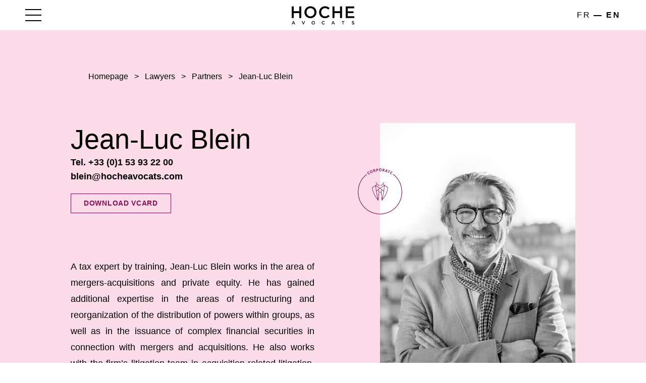

--- FILE ---
content_type: text/html; charset=UTF-8
request_url: https://www.hoche-avocats.com/en/lawyers/jean-luc-blein/
body_size: 8657
content:
<!doctype html>
<html lang="en-US">
<head>
	<meta name="HandheldFriendly" content="True">
	<meta name="MobileOptimized" content="320">
	<meta charset="UTF-8">
	<meta name="viewport" content="width=device-width, initial-scale=1">
	<link rel="profile" href="https://gmpg.org/xfn/11">
	<link rel="apple-touch-icon" sizes="180x180" href="https://www.hoche-avocats.com/wp-content/themes/hocheawp/img/fav/apple-touch-icon.png">
	<link rel="icon" type="image/png" sizes="32x32" href="https://www.hoche-avocats.com/wp-content/themes/hocheawp/img/fav/favicon-32x32.png">
	<link rel="icon" type="image/png" sizes="16x16" href="https://www.hoche-avocats.com/wp-content/themes/hocheawp/img/fav/favicon-16x16.png">
	<link rel="manifest" href="https://www.hoche-avocats.com/wp-content/themes/hocheawp/img/fav/site.webmanifest">
	<link rel="mask-icon" href="https://www.hoche-avocats.com/wp-content/themes/hocheawp/img/fav/safari-pinned-tab.svg" color="#5bbad5">
	<meta name="msapplication-TileColor" content="#ffffff">
	<meta name="theme-color" content="#ffffff">

	<meta name='robots' content='index, follow, max-image-preview:large, max-snippet:-1, max-video-preview:-1' />
	<style>img:is([sizes="auto" i], [sizes^="auto," i]) { contain-intrinsic-size: 3000px 1500px }</style>
	<link rel="alternate" hreflang="fr" href="https://www.hoche-avocats.com/avocats/jean-luc-blein/" />
<link rel="alternate" hreflang="en" href="https://www.hoche-avocats.com/en/lawyers/jean-luc-blein/" />
<link rel="alternate" hreflang="x-default" href="https://www.hoche-avocats.com/avocats/jean-luc-blein/" />

	<!-- This site is optimized with the Yoast SEO plugin v24.1 - https://yoast.com/wordpress/plugins/seo/ -->
	<title>Jean-Luc Blein - Hoche Avocats</title>
	<meta name="description" content="Discover the career path and specialities of Jean-Luc Blein. Specialized in the area of mergers-acquisitions and private equity" />
	<link rel="canonical" href="https://www.hoche-avocats.com/en/lawyers/jean-luc-blein/" />
	<meta property="og:locale" content="en_US" />
	<meta property="og:type" content="article" />
	<meta property="og:title" content="Jean-Luc Blein - Hoche Avocats" />
	<meta property="og:description" content="Discover the career path and specialities of Jean-Luc Blein. Specialized in the area of mergers-acquisitions and private equity" />
	<meta property="og:url" content="https://www.hoche-avocats.com/en/lawyers/jean-luc-blein/" />
	<meta property="og:site_name" content="Hoche Avocats" />
	<meta property="article:modified_time" content="2025-03-18T11:09:01+00:00" />
	<meta property="og:image" content="https://www.hoche-avocats.com/wp-content/uploads/2020/11/Jean-Luc-Blein.jpg" />
	<meta property="og:image:width" content="417" />
	<meta property="og:image:height" content="579" />
	<meta property="og:image:type" content="image/jpeg" />
	<meta name="twitter:card" content="summary_large_image" />
	<meta name="twitter:label1" content="Est. reading time" />
	<meta name="twitter:data1" content="1 minute" />
	<script type="application/ld+json" class="yoast-schema-graph">{"@context":"https://schema.org","@graph":[{"@type":"WebPage","@id":"https://www.hoche-avocats.com/en/lawyers/jean-luc-blein/","url":"https://www.hoche-avocats.com/en/lawyers/jean-luc-blein/","name":"Jean-Luc Blein - Hoche Avocats","isPartOf":{"@id":"https://www.hoche-avocats.com/en/#website"},"primaryImageOfPage":{"@id":"https://www.hoche-avocats.com/en/lawyers/jean-luc-blein/#primaryimage"},"image":{"@id":"https://www.hoche-avocats.com/en/lawyers/jean-luc-blein/#primaryimage"},"thumbnailUrl":"https://www.hoche-avocats.com/wp-content/uploads/2020/11/Jean-Luc-Blein.jpg","datePublished":"2019-11-13T13:59:40+00:00","dateModified":"2025-03-18T11:09:01+00:00","description":"Discover the career path and specialities of Jean-Luc Blein. Specialized in the area of mergers-acquisitions and private equity","breadcrumb":{"@id":"https://www.hoche-avocats.com/en/lawyers/jean-luc-blein/#breadcrumb"},"inLanguage":"en-US","potentialAction":[{"@type":"ReadAction","target":["https://www.hoche-avocats.com/en/lawyers/jean-luc-blein/"]}]},{"@type":"ImageObject","inLanguage":"en-US","@id":"https://www.hoche-avocats.com/en/lawyers/jean-luc-blein/#primaryimage","url":"https://www.hoche-avocats.com/wp-content/uploads/2020/11/Jean-Luc-Blein.jpg","contentUrl":"https://www.hoche-avocats.com/wp-content/uploads/2020/11/Jean-Luc-Blein.jpg","width":417,"height":579},{"@type":"BreadcrumbList","@id":"https://www.hoche-avocats.com/en/lawyers/jean-luc-blein/#breadcrumb","itemListElement":[{"@type":"ListItem","position":1,"name":"Accueil","item":"https://www.hoche-avocats.com/en/"},{"@type":"ListItem","position":2,"name":"Lawyers","item":"https://www.hoche-avocats.com/en/avocats/"},{"@type":"ListItem","position":3,"name":"Jean-Luc Blein"}]},{"@type":"WebSite","@id":"https://www.hoche-avocats.com/en/#website","url":"https://www.hoche-avocats.com/en/","name":"Hoche Avocats","description":"","publisher":{"@id":"https://www.hoche-avocats.com/en/#organization"},"potentialAction":[{"@type":"SearchAction","target":{"@type":"EntryPoint","urlTemplate":"https://www.hoche-avocats.com/en/?s={search_term_string}"},"query-input":{"@type":"PropertyValueSpecification","valueRequired":true,"valueName":"search_term_string"}}],"inLanguage":"en-US"},{"@type":"Organization","@id":"https://www.hoche-avocats.com/en/#organization","name":"Hoche Avocats","url":"https://www.hoche-avocats.com/en/","logo":{"@type":"ImageObject","inLanguage":"en-US","@id":"https://www.hoche-avocats.com/en/#/schema/logo/image/","url":"https://www.hoche-avocats.com/wp-content/uploads/2019/03/hocheavocats-logo.svg","contentUrl":"https://www.hoche-avocats.com/wp-content/uploads/2019/03/hocheavocats-logo.svg","caption":"Hoche Avocats"},"image":{"@id":"https://www.hoche-avocats.com/en/#/schema/logo/image/"}}]}</script>
	<!-- / Yoast SEO plugin. -->


<link rel='dns-prefetch' href='//ajax.googleapis.com' />
<link rel="alternate" type="application/rss+xml" title="Hoche Avocats &raquo; Feed" href="https://www.hoche-avocats.com/en/feed/" />
<link rel="alternate" type="application/rss+xml" title="Hoche Avocats &raquo; Comments Feed" href="https://www.hoche-avocats.com/en/comments/feed/" />
<script type="text/javascript">
/* <![CDATA[ */
window._wpemojiSettings = {"baseUrl":"https:\/\/s.w.org\/images\/core\/emoji\/15.0.3\/72x72\/","ext":".png","svgUrl":"https:\/\/s.w.org\/images\/core\/emoji\/15.0.3\/svg\/","svgExt":".svg","source":{"concatemoji":"https:\/\/www.hoche-avocats.com\/wp-includes\/js\/wp-emoji-release.min.js?ver=6.7.4"}};
/*! This file is auto-generated */
!function(i,n){var o,s,e;function c(e){try{var t={supportTests:e,timestamp:(new Date).valueOf()};sessionStorage.setItem(o,JSON.stringify(t))}catch(e){}}function p(e,t,n){e.clearRect(0,0,e.canvas.width,e.canvas.height),e.fillText(t,0,0);var t=new Uint32Array(e.getImageData(0,0,e.canvas.width,e.canvas.height).data),r=(e.clearRect(0,0,e.canvas.width,e.canvas.height),e.fillText(n,0,0),new Uint32Array(e.getImageData(0,0,e.canvas.width,e.canvas.height).data));return t.every(function(e,t){return e===r[t]})}function u(e,t,n){switch(t){case"flag":return n(e,"\ud83c\udff3\ufe0f\u200d\u26a7\ufe0f","\ud83c\udff3\ufe0f\u200b\u26a7\ufe0f")?!1:!n(e,"\ud83c\uddfa\ud83c\uddf3","\ud83c\uddfa\u200b\ud83c\uddf3")&&!n(e,"\ud83c\udff4\udb40\udc67\udb40\udc62\udb40\udc65\udb40\udc6e\udb40\udc67\udb40\udc7f","\ud83c\udff4\u200b\udb40\udc67\u200b\udb40\udc62\u200b\udb40\udc65\u200b\udb40\udc6e\u200b\udb40\udc67\u200b\udb40\udc7f");case"emoji":return!n(e,"\ud83d\udc26\u200d\u2b1b","\ud83d\udc26\u200b\u2b1b")}return!1}function f(e,t,n){var r="undefined"!=typeof WorkerGlobalScope&&self instanceof WorkerGlobalScope?new OffscreenCanvas(300,150):i.createElement("canvas"),a=r.getContext("2d",{willReadFrequently:!0}),o=(a.textBaseline="top",a.font="600 32px Arial",{});return e.forEach(function(e){o[e]=t(a,e,n)}),o}function t(e){var t=i.createElement("script");t.src=e,t.defer=!0,i.head.appendChild(t)}"undefined"!=typeof Promise&&(o="wpEmojiSettingsSupports",s=["flag","emoji"],n.supports={everything:!0,everythingExceptFlag:!0},e=new Promise(function(e){i.addEventListener("DOMContentLoaded",e,{once:!0})}),new Promise(function(t){var n=function(){try{var e=JSON.parse(sessionStorage.getItem(o));if("object"==typeof e&&"number"==typeof e.timestamp&&(new Date).valueOf()<e.timestamp+604800&&"object"==typeof e.supportTests)return e.supportTests}catch(e){}return null}();if(!n){if("undefined"!=typeof Worker&&"undefined"!=typeof OffscreenCanvas&&"undefined"!=typeof URL&&URL.createObjectURL&&"undefined"!=typeof Blob)try{var e="postMessage("+f.toString()+"("+[JSON.stringify(s),u.toString(),p.toString()].join(",")+"));",r=new Blob([e],{type:"text/javascript"}),a=new Worker(URL.createObjectURL(r),{name:"wpTestEmojiSupports"});return void(a.onmessage=function(e){c(n=e.data),a.terminate(),t(n)})}catch(e){}c(n=f(s,u,p))}t(n)}).then(function(e){for(var t in e)n.supports[t]=e[t],n.supports.everything=n.supports.everything&&n.supports[t],"flag"!==t&&(n.supports.everythingExceptFlag=n.supports.everythingExceptFlag&&n.supports[t]);n.supports.everythingExceptFlag=n.supports.everythingExceptFlag&&!n.supports.flag,n.DOMReady=!1,n.readyCallback=function(){n.DOMReady=!0}}).then(function(){return e}).then(function(){var e;n.supports.everything||(n.readyCallback(),(e=n.source||{}).concatemoji?t(e.concatemoji):e.wpemoji&&e.twemoji&&(t(e.twemoji),t(e.wpemoji)))}))}((window,document),window._wpemojiSettings);
/* ]]> */
</script>
<style id='wp-emoji-styles-inline-css' type='text/css'>

	img.wp-smiley, img.emoji {
		display: inline !important;
		border: none !important;
		box-shadow: none !important;
		height: 1em !important;
		width: 1em !important;
		margin: 0 0.07em !important;
		vertical-align: -0.1em !important;
		background: none !important;
		padding: 0 !important;
	}
</style>
<link rel='stylesheet' id='wp-block-library-css' href='https://www.hoche-avocats.com/wp-includes/css/dist/block-library/style.min.css?ver=6.7.4' type='text/css' media='all' />
<style id='classic-theme-styles-inline-css' type='text/css'>
/*! This file is auto-generated */
.wp-block-button__link{color:#fff;background-color:#32373c;border-radius:9999px;box-shadow:none;text-decoration:none;padding:calc(.667em + 2px) calc(1.333em + 2px);font-size:1.125em}.wp-block-file__button{background:#32373c;color:#fff;text-decoration:none}
</style>
<style id='global-styles-inline-css' type='text/css'>
:root{--wp--preset--aspect-ratio--square: 1;--wp--preset--aspect-ratio--4-3: 4/3;--wp--preset--aspect-ratio--3-4: 3/4;--wp--preset--aspect-ratio--3-2: 3/2;--wp--preset--aspect-ratio--2-3: 2/3;--wp--preset--aspect-ratio--16-9: 16/9;--wp--preset--aspect-ratio--9-16: 9/16;--wp--preset--color--black: #000000;--wp--preset--color--cyan-bluish-gray: #abb8c3;--wp--preset--color--white: #ffffff;--wp--preset--color--pale-pink: #f78da7;--wp--preset--color--vivid-red: #cf2e2e;--wp--preset--color--luminous-vivid-orange: #ff6900;--wp--preset--color--luminous-vivid-amber: #fcb900;--wp--preset--color--light-green-cyan: #7bdcb5;--wp--preset--color--vivid-green-cyan: #00d084;--wp--preset--color--pale-cyan-blue: #8ed1fc;--wp--preset--color--vivid-cyan-blue: #0693e3;--wp--preset--color--vivid-purple: #9b51e0;--wp--preset--gradient--vivid-cyan-blue-to-vivid-purple: linear-gradient(135deg,rgba(6,147,227,1) 0%,rgb(155,81,224) 100%);--wp--preset--gradient--light-green-cyan-to-vivid-green-cyan: linear-gradient(135deg,rgb(122,220,180) 0%,rgb(0,208,130) 100%);--wp--preset--gradient--luminous-vivid-amber-to-luminous-vivid-orange: linear-gradient(135deg,rgba(252,185,0,1) 0%,rgba(255,105,0,1) 100%);--wp--preset--gradient--luminous-vivid-orange-to-vivid-red: linear-gradient(135deg,rgba(255,105,0,1) 0%,rgb(207,46,46) 100%);--wp--preset--gradient--very-light-gray-to-cyan-bluish-gray: linear-gradient(135deg,rgb(238,238,238) 0%,rgb(169,184,195) 100%);--wp--preset--gradient--cool-to-warm-spectrum: linear-gradient(135deg,rgb(74,234,220) 0%,rgb(151,120,209) 20%,rgb(207,42,186) 40%,rgb(238,44,130) 60%,rgb(251,105,98) 80%,rgb(254,248,76) 100%);--wp--preset--gradient--blush-light-purple: linear-gradient(135deg,rgb(255,206,236) 0%,rgb(152,150,240) 100%);--wp--preset--gradient--blush-bordeaux: linear-gradient(135deg,rgb(254,205,165) 0%,rgb(254,45,45) 50%,rgb(107,0,62) 100%);--wp--preset--gradient--luminous-dusk: linear-gradient(135deg,rgb(255,203,112) 0%,rgb(199,81,192) 50%,rgb(65,88,208) 100%);--wp--preset--gradient--pale-ocean: linear-gradient(135deg,rgb(255,245,203) 0%,rgb(182,227,212) 50%,rgb(51,167,181) 100%);--wp--preset--gradient--electric-grass: linear-gradient(135deg,rgb(202,248,128) 0%,rgb(113,206,126) 100%);--wp--preset--gradient--midnight: linear-gradient(135deg,rgb(2,3,129) 0%,rgb(40,116,252) 100%);--wp--preset--font-size--small: 13px;--wp--preset--font-size--medium: 20px;--wp--preset--font-size--large: 36px;--wp--preset--font-size--x-large: 42px;--wp--preset--spacing--20: 0.44rem;--wp--preset--spacing--30: 0.67rem;--wp--preset--spacing--40: 1rem;--wp--preset--spacing--50: 1.5rem;--wp--preset--spacing--60: 2.25rem;--wp--preset--spacing--70: 3.38rem;--wp--preset--spacing--80: 5.06rem;--wp--preset--shadow--natural: 6px 6px 9px rgba(0, 0, 0, 0.2);--wp--preset--shadow--deep: 12px 12px 50px rgba(0, 0, 0, 0.4);--wp--preset--shadow--sharp: 6px 6px 0px rgba(0, 0, 0, 0.2);--wp--preset--shadow--outlined: 6px 6px 0px -3px rgba(255, 255, 255, 1), 6px 6px rgba(0, 0, 0, 1);--wp--preset--shadow--crisp: 6px 6px 0px rgba(0, 0, 0, 1);}:where(.is-layout-flex){gap: 0.5em;}:where(.is-layout-grid){gap: 0.5em;}body .is-layout-flex{display: flex;}.is-layout-flex{flex-wrap: wrap;align-items: center;}.is-layout-flex > :is(*, div){margin: 0;}body .is-layout-grid{display: grid;}.is-layout-grid > :is(*, div){margin: 0;}:where(.wp-block-columns.is-layout-flex){gap: 2em;}:where(.wp-block-columns.is-layout-grid){gap: 2em;}:where(.wp-block-post-template.is-layout-flex){gap: 1.25em;}:where(.wp-block-post-template.is-layout-grid){gap: 1.25em;}.has-black-color{color: var(--wp--preset--color--black) !important;}.has-cyan-bluish-gray-color{color: var(--wp--preset--color--cyan-bluish-gray) !important;}.has-white-color{color: var(--wp--preset--color--white) !important;}.has-pale-pink-color{color: var(--wp--preset--color--pale-pink) !important;}.has-vivid-red-color{color: var(--wp--preset--color--vivid-red) !important;}.has-luminous-vivid-orange-color{color: var(--wp--preset--color--luminous-vivid-orange) !important;}.has-luminous-vivid-amber-color{color: var(--wp--preset--color--luminous-vivid-amber) !important;}.has-light-green-cyan-color{color: var(--wp--preset--color--light-green-cyan) !important;}.has-vivid-green-cyan-color{color: var(--wp--preset--color--vivid-green-cyan) !important;}.has-pale-cyan-blue-color{color: var(--wp--preset--color--pale-cyan-blue) !important;}.has-vivid-cyan-blue-color{color: var(--wp--preset--color--vivid-cyan-blue) !important;}.has-vivid-purple-color{color: var(--wp--preset--color--vivid-purple) !important;}.has-black-background-color{background-color: var(--wp--preset--color--black) !important;}.has-cyan-bluish-gray-background-color{background-color: var(--wp--preset--color--cyan-bluish-gray) !important;}.has-white-background-color{background-color: var(--wp--preset--color--white) !important;}.has-pale-pink-background-color{background-color: var(--wp--preset--color--pale-pink) !important;}.has-vivid-red-background-color{background-color: var(--wp--preset--color--vivid-red) !important;}.has-luminous-vivid-orange-background-color{background-color: var(--wp--preset--color--luminous-vivid-orange) !important;}.has-luminous-vivid-amber-background-color{background-color: var(--wp--preset--color--luminous-vivid-amber) !important;}.has-light-green-cyan-background-color{background-color: var(--wp--preset--color--light-green-cyan) !important;}.has-vivid-green-cyan-background-color{background-color: var(--wp--preset--color--vivid-green-cyan) !important;}.has-pale-cyan-blue-background-color{background-color: var(--wp--preset--color--pale-cyan-blue) !important;}.has-vivid-cyan-blue-background-color{background-color: var(--wp--preset--color--vivid-cyan-blue) !important;}.has-vivid-purple-background-color{background-color: var(--wp--preset--color--vivid-purple) !important;}.has-black-border-color{border-color: var(--wp--preset--color--black) !important;}.has-cyan-bluish-gray-border-color{border-color: var(--wp--preset--color--cyan-bluish-gray) !important;}.has-white-border-color{border-color: var(--wp--preset--color--white) !important;}.has-pale-pink-border-color{border-color: var(--wp--preset--color--pale-pink) !important;}.has-vivid-red-border-color{border-color: var(--wp--preset--color--vivid-red) !important;}.has-luminous-vivid-orange-border-color{border-color: var(--wp--preset--color--luminous-vivid-orange) !important;}.has-luminous-vivid-amber-border-color{border-color: var(--wp--preset--color--luminous-vivid-amber) !important;}.has-light-green-cyan-border-color{border-color: var(--wp--preset--color--light-green-cyan) !important;}.has-vivid-green-cyan-border-color{border-color: var(--wp--preset--color--vivid-green-cyan) !important;}.has-pale-cyan-blue-border-color{border-color: var(--wp--preset--color--pale-cyan-blue) !important;}.has-vivid-cyan-blue-border-color{border-color: var(--wp--preset--color--vivid-cyan-blue) !important;}.has-vivid-purple-border-color{border-color: var(--wp--preset--color--vivid-purple) !important;}.has-vivid-cyan-blue-to-vivid-purple-gradient-background{background: var(--wp--preset--gradient--vivid-cyan-blue-to-vivid-purple) !important;}.has-light-green-cyan-to-vivid-green-cyan-gradient-background{background: var(--wp--preset--gradient--light-green-cyan-to-vivid-green-cyan) !important;}.has-luminous-vivid-amber-to-luminous-vivid-orange-gradient-background{background: var(--wp--preset--gradient--luminous-vivid-amber-to-luminous-vivid-orange) !important;}.has-luminous-vivid-orange-to-vivid-red-gradient-background{background: var(--wp--preset--gradient--luminous-vivid-orange-to-vivid-red) !important;}.has-very-light-gray-to-cyan-bluish-gray-gradient-background{background: var(--wp--preset--gradient--very-light-gray-to-cyan-bluish-gray) !important;}.has-cool-to-warm-spectrum-gradient-background{background: var(--wp--preset--gradient--cool-to-warm-spectrum) !important;}.has-blush-light-purple-gradient-background{background: var(--wp--preset--gradient--blush-light-purple) !important;}.has-blush-bordeaux-gradient-background{background: var(--wp--preset--gradient--blush-bordeaux) !important;}.has-luminous-dusk-gradient-background{background: var(--wp--preset--gradient--luminous-dusk) !important;}.has-pale-ocean-gradient-background{background: var(--wp--preset--gradient--pale-ocean) !important;}.has-electric-grass-gradient-background{background: var(--wp--preset--gradient--electric-grass) !important;}.has-midnight-gradient-background{background: var(--wp--preset--gradient--midnight) !important;}.has-small-font-size{font-size: var(--wp--preset--font-size--small) !important;}.has-medium-font-size{font-size: var(--wp--preset--font-size--medium) !important;}.has-large-font-size{font-size: var(--wp--preset--font-size--large) !important;}.has-x-large-font-size{font-size: var(--wp--preset--font-size--x-large) !important;}
:where(.wp-block-post-template.is-layout-flex){gap: 1.25em;}:where(.wp-block-post-template.is-layout-grid){gap: 1.25em;}
:where(.wp-block-columns.is-layout-flex){gap: 2em;}:where(.wp-block-columns.is-layout-grid){gap: 2em;}
:root :where(.wp-block-pullquote){font-size: 1.5em;line-height: 1.6;}
</style>
<link rel='stylesheet' id='hocheawp-style-css' href='https://www.hoche-avocats.com/wp-content/themes/hocheawp/style.css?ver=6.7.4' type='text/css' media='all' />
<link rel="https://api.w.org/" href="https://www.hoche-avocats.com/en/wp-json/" /><link rel="EditURI" type="application/rsd+xml" title="RSD" href="https://www.hoche-avocats.com/xmlrpc.php?rsd" />
<meta name="generator" content="WordPress 6.7.4" />
<link rel='shortlink' href='https://www.hoche-avocats.com/en/?p=1680' />
<link rel="alternate" title="oEmbed (JSON)" type="application/json+oembed" href="https://www.hoche-avocats.com/en/wp-json/oembed/1.0/embed?url=https%3A%2F%2Fwww.hoche-avocats.com%2Fen%2Flawyers%2Fjean-luc-blein%2F" />
<link rel="alternate" title="oEmbed (XML)" type="text/xml+oembed" href="https://www.hoche-avocats.com/en/wp-json/oembed/1.0/embed?url=https%3A%2F%2Fwww.hoche-avocats.com%2Fen%2Flawyers%2Fjean-luc-blein%2F&#038;format=xml" />
<meta name="generator" content="WPML ver:4.6.15 stt:1,4;" />
	
	<!-- Matomo -->
	<script type="text/javascript">
	  var _paq = window._paq || [];
	  /* tracker methods like "setCustomDimension" should be called before "trackPageView" */
	  _paq.push(['trackPageView']);
	  _paq.push(['enableLinkTracking']);
	  (function() {
	    var u="//analytics.hoche-avocats.com/";
	    _paq.push(['setTrackerUrl', u+'matomo.php']);
	    _paq.push(['setSiteId', '1']);
	    var d=document, g=d.createElement('script'), s=d.getElementsByTagName('script')[0];
	    g.type='text/javascript'; g.async=true; g.defer=true; g.src=u+'matomo.js'; s.parentNode.insertBefore(g,s);
	  })();
	</script>
	<!-- End Matomo Code -->
</head>

<body class="lawyers-template-default single single-lawyers postid-1680 wp-custom-logo">
<div id="page" class="site">
	<a class="skip-link screen-reader-text" href="#content">Skip to content</a>

	<div class="load-progress"></div>
	<header id="masthead" class="site-header">
		<a href="#" class="nav-open js--nav-open" data-message="Open menu"><!-- .nav-open -->
			<span></span>
			<span></span>
			<span></span>
		</a>
		
		<div class="site-branding">
			<a href="https://www.hoche-avocats.com/en/" class="custom-logo-link" rel="home"><img src="https://www.hoche-avocats.com/wp-content/uploads/2019/03/hocheavocats-logo.svg" class="custom-logo" alt="Hoche Avocats" decoding="async" /></a>		</div><!-- .site-branding -->

		<ul class="wpml-switcher"><li><a href="https://www.hoche-avocats.com/avocats/jean-luc-blein/">fr</a></li><li class="active">en</li></ul>		

	</header><!-- #masthead -->
	
	<div class="js--bg-navigation bg-navigation"></div>
	<div id="site-navigation" class="js--site-navigation">
		<div class="main-navigation-wrapper js--main-navigation">
			<a href="#" class="nav-close js--nav-close" data-message="Close menu" title="Fermer"></a><!-- .nav-open -->
			<a href="https://www.hoche-avocats.com/en/" class="nav-logo" ></a><!-- .navlogo -->
			<nav class="main-navigation">
				<div class="menu-menu-principal-anglais-container"><ul id="primary-menu" class="menu"><li id="menu-item-2130" class="menu-item menu-item-type-post_type menu-item-object-page menu-item-2130"><a href="https://www.hoche-avocats.com/en/the-firm/">The Firm</a></li>
<li id="menu-item-2146" class="menu-item menu-item-type-post_type_archive menu-item-object-expertises menu-item-2146"><a href="https://www.hoche-avocats.com/en/expertises/">Areas of Expertise</a></li>
<li id="menu-item-2785" class="menu-item menu-item-type-post_type_archive menu-item-object-lawyers menu-item-2785"><a href="https://www.hoche-avocats.com/en/avocats/">Lawyers</a></li>
<li id="menu-item-2129" class="menu-item menu-item-type-post_type menu-item-object-page current_page_parent menu-item-2129"><a href="https://www.hoche-avocats.com/en/news/">News</a></li>
<li id="menu-item-2228" class="menu-item menu-item-type-post_type_archive menu-item-object-talents menu-item-2228"><a href="https://www.hoche-avocats.com/en/talents/">Talents</a></li>
<li id="menu-item-2133" class="menu-item menu-item-type-post_type menu-item-object-page menu-item-2133"><a href="https://www.hoche-avocats.com/en/contact/">Contact</a></li>
</ul></div>			</nav>
			<div class="tools">
				<form action="https://www.hoche-avocats.com/en//" method="get" class="searchform" autocomplete="off">
    <!-- <label for="search">Search in https://www.hoche-avocats.com/en/</label> -->
    <input type="text" name="s" class="search" value="" autocomplete="off" />
    <input type="image" class="searchbtn" alt="Search" src="https://www.hoche-avocats.com/wp-content/themes/hocheawp/img/search-icon.svg" />
</form>				<div class="infos">
					<p>106, rue La Boétie<br />
75008 Paris<br />
France</p>
					<a href="https://www.linkedin.com" target="_blank" class="linkedin"></a>
				</div>
				
			</div>
		</div>
	</div><!-- #site-navigation -->

	<div id="content" class="site-content">

	<div id="primary" class="content-area">
		<main id="main" class="site-main light">
			
			<div class="breadcrumb"><a href="https://www.hoche-avocats.com/en/">Homepage</a> <span class="delimiter">></span> <a href="https://www.hoche-avocats.com/en/avocats/">Lawyers</a> <span class="delimiter">></span> <a href="https://www.hoche-avocats.com/en/lawyers/statuts/partners/">Partners</a> <span class="delimiter">></span> <span class="current">Jean-Luc Blein</span></div>			
			<div class="colmaster">
				
				<section class="single-content-wrapper">
					
					<div class="single-content">
						
						<div class="single-noresp">
							<h1 class="bigtitle">
								Jean-Luc Blein							</h1>

														
							<div class="bio-infos">
								
																	<p>Tel. +33 (0)1 53 93 22 00</p>
																									<p><a href="mailto:blein@hocheavocats.com">blein@hocheavocats.com</a></p>
								
								
										<a href="https://www.hoche-avocats.com/wp-content/uploads/2019/04/Jean-Luc-Blein-2.vcf" class="download">Download Vcard</a>
										
								
							</div>
						</div>
						
						
						<p>A tax expert by training, Jean-Luc Blein works in the area of mergers-acquisitions and private equity. He has gained additional expertise in the areas of restructuring and reorganization of the distribution of powers within groups, as well as in the issuance of complex financial securities in connection with mergers and acquisitions. He also works with the firm’s litigation team in acquisition-related litigation, specifically with respect to shareholder conflicts and warranty agreements. He is a member of the firm&#8217;s Executive Committee and represents the firm in France-Invest (ex AFIC French Venture Capital Association).</p>
						
						
													
							
							<div class="bio-pro">
								
								<h3>Career:</h3>
								
								<ul class="bio-list">

									
																			
										<li>since 2004 — Hoche Avocats</li>
										
									
																			
										<li>1991-2004 — Ginestié, Paley-Vincent & associés</li>
										
									
																			
										<li>1988-1991 — FIDAL</li>
										
																		
								</ul>
							</div>
							
												
						
													
							
							<div class="bio-school">
								
								<h3>Education:</h3>
								
								<ul class="bio-list">

									
																			
										<li>1988 — admitted to the Bar</li>
										
									
																			
										<li>1987 — Postgraduate degree (DESS) in business law, Corporate legal counsel diploma (DJCE), University of Montpellier</li>
										
									
																			
										<li>1987 — Certificate in tax techniques, University of Montpellier</li>
										
									
																			
										<li>1986 — Postgraduate degree (DESS) in business and taxation law, University of Bordeaux</li>
										
									
																			
										<li>1985 — Master in business law, University of Bordeaux</li>
										
																		
								</ul>
							</div>
							
												
						
													
							
							<div class="bio-languages">
								
								<h3>Languages:</h3>
								
								<ul class="bio-list">

									
																			
										<li>French</li>
										
									
																			
										<li>English </li>
										
									
																			
										<li>Spanish</li>
										
																		
								</ul>
							</div>
							
												
						
						
					</div>
					
					<div class="single-sidebar">
						
						<div class="single-resp">
							<h1 class="bigtitle">
								Jean-Luc Blein							</h1>
							
							<div class="bio-infos">
								
																	<p>Tel. +33 (0)1 53 93 22 00</p>
																									<p><a href="mailto:blein@hocheavocats.com">blein@hocheavocats.com</a></p>
																									<p><a href="https://www.hoche-avocats.com/wp-content/uploads/2019/04/Jean-Luc-Blein-2.vcf">Vcard</a></p>
															</div>
						</div>
						
						<div class="picture-wrapper energy" data-from="top">
														<img width="417" height="579" src="https://www.hoche-avocats.com/wp-content/uploads/2020/11/Jean-Luc-Blein.jpg" class="attachment-post-thumbnail size-post-thumbnail wp-post-image" alt="" decoding="async" fetchpriority="high" srcset="https://www.hoche-avocats.com/wp-content/uploads/2020/11/Jean-Luc-Blein.jpg 417w, https://www.hoche-avocats.com/wp-content/uploads/2020/11/Jean-Luc-Blein-216x300.jpg 216w" sizes="(max-width: 417px) 100vw, 417px" />						</div>
						<img src="https://www.hoche-avocats.com/wp-content/uploads/2019/12/EXPERTISES-macarons-corporate-purple.png" alt="" class="icon">
						
												
							<h3>Area of expertise:</h3>
							<ul class="list">
							
																								<li><a href="https://www.hoche-avocats.com/en/expertise/mergers-and-acquisitions/">Mergers and Acquisitions</a></li>
																	<li><a href="https://www.hoche-avocats.com/en/expertise/private-equity/">Private Equity</a></li>
																	<li><a href="https://www.hoche-avocats.com/en/expertise/corporate-law/">Corporate Law</a></li>
																	<li><a href="https://www.hoche-avocats.com/en/expertise/security-and-financial-law/">Security and Financial Law</a></li>
																						
																								<li>Business restructuring and reorganization</li>
																					
							</ul>
						
												
																		
						
						
					</div>
				</section>
				
				<section class="single-references">
																		<h2>References</h2>
							<div class="posts-list">
																							<article id="post-14308" role="article" class="badger post-badge light-brownie post-14308 post type-post status-publish format-standard hentry category-awards">
									<header class="entry-header">
										<time class="entry-time" datetime="03.11.2025" itemprop="datePublished">03.11.2025</time> — <a href="https://www.hoche-avocats.com/en/categorie/awards/" class="category">Awards</a>
									</header>
									<h3><a href="https://www.hoche-avocats.com/en/hoche-avocats-recognized-among-the-best-law-firms-in-mergers-acquisitions-and-private-equity-in-the-2025-option-finance-rankings/" title="Hoche Avocats recognized among the best law firms in Mergers &#038; Acquisitions and Private Equity in the 2025 Option Finance rankings">Hoche Avocats recognized among the best law firms in Mergers &#038; Acquisitions and Private Equity in the 2025 Option Finance rankings</a></h3>
									<a href="https://www.hoche-avocats.com/en/hoche-avocats-recognized-among-the-best-law-firms-in-mergers-acquisitions-and-private-equity-in-the-2025-option-finance-rankings/" class="btn">Read the article</a>
								</article>
																							<article id="post-14155" role="article" class="badger post-badge light-brownie post-14155 post type-post status-publish format-standard hentry category-awards">
									<header class="entry-header">
										<time class="entry-time" datetime="16.09.2025" itemprop="datePublished">16.09.2025</time> — <a href="https://www.hoche-avocats.com/en/categorie/awards/" class="category">Awards</a>
									</header>
									<h3><a href="https://www.hoche-avocats.com/en/2025-ranking-of-the-best-business-lawyers-specialised-in-private-equity-and-lbo/" title="Hoche Avocats ranked amongst the Best Lawyers in Private-Equity /LBO in the Décideurs 2025 guide">Hoche Avocats ranked amongst the Best Lawyers in Private-Equity /LBO in the Décideurs 2025 guide</a></h3>
									<a href="https://www.hoche-avocats.com/en/2025-ranking-of-the-best-business-lawyers-specialised-in-private-equity-and-lbo/" class="btn">Read the article</a>
								</article>
																							<article id="post-14015" role="article" class="badger post-badge berry post-14015 post type-post status-publish format-standard hentry category-track-record">
									<header class="entry-header">
										<time class="entry-time" datetime="03.07.2025" itemprop="datePublished">03.07.2025</time> — <a href="https://www.hoche-avocats.com/en/categorie/track-record/" class="category">Track-Record</a>
									</header>
									<h3><a href="https://www.hoche-avocats.com/en/hoche-avocats-advises-the-gewal-atrya-group-on-the-sale-of-tryba-to-dovista/" title="Hoche Avocats advises the Gewal – Atrya Group on the sale of Tryba Industrie to Dovista">Hoche Avocats advises the Gewal – Atrya Group on the sale of Tryba Industrie to Dovista</a></h3>
									<a href="https://www.hoche-avocats.com/en/hoche-avocats-advises-the-gewal-atrya-group-on-the-sale-of-tryba-to-dovista/" class="btn">Read the article</a>
								</article>
																							<article id="post-13936" role="article" class="badger post-badge light-brownie post-13936 post type-post status-publish format-standard hentry category-awards">
									<header class="entry-header">
										<time class="entry-time" datetime="13.06.2025" itemprop="datePublished">13.06.2025</time> — <a href="https://www.hoche-avocats.com/en/categorie/awards/" class="category">Awards</a>
									</header>
									<h3><a href="https://www.hoche-avocats.com/en/lawyers-of-hoche-avocats-recognized-in-the-2026-best-lawyers-best-lawyersranking/" title="Lawyers of Hoche Avocats recognized in the 2026 Best Lawyers&#8217;ranking">Lawyers of Hoche Avocats recognized in the 2026 Best Lawyers&#8217;ranking</a></h3>
									<a href="https://www.hoche-avocats.com/en/lawyers-of-hoche-avocats-recognized-in-the-2026-best-lawyers-best-lawyersranking/" class="btn">Read the article</a>
								</article>
														
						<!--	 -->
						</div>
										</section>
				
			</div>

		</main><!-- #main -->
	</div><!-- #primary -->


	</div><!-- #content -->

	<footer id="colophon" class="site-footer">
		<div class="footer-left">
			
			<a href="https://www.hoche-avocats.com/en/" class="footer-logo">
				<img src="https://www.hoche-avocats.com/wp-content/themes/hocheawp/img/hocheavocats-logo.svg" alt="">
			</a>
			
			<form action="https://www.hoche-avocats.com/en//" method="get" class="searchform" autocomplete="off">
			    <!-- <label for="search">Search in https://www.hoche-avocats.com/en/</label> -->
			    <input type="text" name="s" class="search" value="" autocomplete="off" />
			    <input type="image" class="searchbtn" alt="Search" src="https://www.hoche-avocats.com/wp-content/themes/hocheawp/img/search-icon-black.svg" />
			</form>
			
			<div class="infos">
				<p>106, rue La Boétie<br />
75008 Paris<br />
France</p>
				<a href="https://www.linkedin.com" target="_blank" class="linkedin"></a>
			</div>
			
		</div>
		<div class="footer-right">
			<nav class="footer-navigation">
				<div class="menu-footer-anglais-container"><ul id="footer-menu" class="menu"><li id="menu-item-2141" class="menu-item menu-item-type-post_type menu-item-object-page menu-item-2141"><a href="https://www.hoche-avocats.com/en/the-firm/">The Firm</a></li>
<li id="menu-item-2150" class="menu-item menu-item-type-post_type_archive menu-item-object-expertises menu-item-2150"><a href="https://www.hoche-avocats.com/en/expertises/">Areas of Expertise</a></li>
<li id="menu-item-2151" class="menu-item menu-item-type-post_type_archive menu-item-object-lawyers menu-item-2151"><a href="https://www.hoche-avocats.com/en/avocats/">Lawyers</a></li>
<li id="menu-item-2144" class="menu-item menu-item-type-post_type menu-item-object-page current_page_parent menu-item-2144"><a href="https://www.hoche-avocats.com/en/news/">News</a></li>
<li id="menu-item-2229" class="menu-item menu-item-type-post_type_archive menu-item-object-talents menu-item-2229"><a href="https://www.hoche-avocats.com/en/talents/">Talents</a></li>
<li id="menu-item-2143" class="menu-item menu-item-type-post_type menu-item-object-page menu-item-2143"><a href="https://www.hoche-avocats.com/en/contact/">Contact</a></li>
<li id="menu-item-2145" class="menu-item menu-item-type-post_type menu-item-object-page menu-item-2145"><a href="https://www.hoche-avocats.com/en/legal-notices/">Legal notices</a></li>
</ul></div>			</nav>
			<!-- <a href="https://www.hoche-avocats.com/en/" class="footer-logo-alt">
				<img src="https://www.hoche-avocats.com/wp-content/themes/hocheawp/img/nav-logo-black.png" alt="">
			</a> -->
		</div>
	</footer><!-- #colophon -->
</div><!-- #page -->

<script type="text/javascript" src="https://ajax.googleapis.com/ajax/libs/jquery/3.3.1/jquery.min.js?ver=3.3.1" id="jquery-js"></script>
<script type="text/javascript" src="https://www.hoche-avocats.com/wp-content/themes/hocheawp/js/libs/TweenMax.min.js" id="hocheawp-tweenmax-js"></script>
<script type="text/javascript" src="https://www.hoche-avocats.com/wp-content/themes/hocheawp/js/libs/scrollmonitor.min.js" id="hocheawp-scrollmonitor-js"></script>
<script type="text/javascript" src="https://www.hoche-avocats.com/wp-content/themes/hocheawp/js/min/app.min.js" id="hocheawp-appjs-js"></script>
<script type="text/javascript" src="https://www.hoche-avocats.com/wp-content/themes/hocheawp/js/skip-link-focus-fix.js" id="hocheawp-skip-link-focus-fix-js"></script>

</body>
</html>


--- FILE ---
content_type: text/css
request_url: https://www.hoche-avocats.com/wp-content/themes/hocheawp/style.css?ver=6.7.4
body_size: 17698
content:
@charset "UTF-8";
/*!
Theme Name: hocheawp
Theme URI: http://underscores.me/
Author: Elia PEREZ
Author URI: https://www.elia-perez.fr
Description: Description
Version: 1.0.0
License: GNU General Public License v2 or later
License URI: LICENSE
Text Domain: hocheawp
Tags: custom-background, custom-logo, custom-menu, featured-images, threaded-comments, translation-ready

This theme, like WordPress, is licensed under the GPL.
Use it to make something cool, have fun, and share what you've learned with others.

hocheawp is based on Underscores https://underscores.me/, (C) 2012-2017 Automattic, Inc.
Underscores is distributed under the terms of the GNU GPL v2 or later.

Normalizing styles have been helped along thanks to the fine work of
Nicolas Gallagher and Jonathan Neal https://necolas.github.io/normalize.css/
*/
/*--------------------------------------------------------------
>>> TABLE OF CONTENTS:
----------------------------------------------------------------
# Normalize
# Typography
# Elements
# Forms
# Navigation
	## Links
	## Menus
# Accessibility
# Alignments
# Clearings
# Widgets
# Content
	## Posts and pages
	## Comments
# Infinite scroll
# Media
	## Captions
	## Galleries
--------------------------------------------------------------*/
/*--------------------------------------------------------------
# Normalize
--------------------------------------------------------------*/
/*! normalize.css v8.0.0 | MIT License | github.com/necolas/normalize.css */
/* Document
	 ========================================================================== */
/**
 * 1. Correct the line height in all browsers.
 * 2. Prevent adjustments of font size after orientation changes in iOS.
 */
html {
  line-height: 1.15; /* 1 */
  -webkit-text-size-adjust: 100%; /* 2 */
}

/* Sections
	 ========================================================================== */
/**
 * Remove the margin in all browsers.
 */
body {
  margin: 0;
}

/**
 * Correct the font size and margin on `h1` elements within `section` and
 * `article` contexts in Chrome, Firefox, and Safari.
 */
h1 {
  font-size: 2em;
  margin: 0.67em 0;
}

/* Grouping content
	 ========================================================================== */
/**
 * 1. Add the correct box sizing in Firefox.
 * 2. Show the overflow in Edge and IE.
 */
hr {
  -webkit-box-sizing: content-box;
          box-sizing: content-box; /* 1 */
  height: 0; /* 1 */
  overflow: visible; /* 2 */
}

/**
 * 1. Correct the inheritance and scaling of font size in all browsers.
 * 2. Correct the odd `em` font sizing in all browsers.
 */
pre {
  font-family: monospace, monospace; /* 1 */
  font-size: 1em; /* 2 */
}

/* Text-level semantics
	 ========================================================================== */
/**
 * Remove the gray background on active links in IE 10.
 */
a {
  background-color: transparent;
}

/**
 * 1. Remove the bottom border in Chrome 57-
 * 2. Add the correct text decoration in Chrome, Edge, IE, Opera, and Safari.
 */
abbr[title] {
  border-bottom: none; /* 1 */
  text-decoration: underline; /* 2 */
  -webkit-text-decoration: underline dotted;
          text-decoration: underline dotted; /* 2 */
}

/**
 * Add the correct font weight in Chrome, Edge, and Safari.
 */
b,
strong {
  font-weight: bolder;
}

/**
 * 1. Correct the inheritance and scaling of font size in all browsers.
 * 2. Correct the odd `em` font sizing in all browsers.
 */
code,
kbd,
samp {
  font-family: monospace, monospace; /* 1 */
  font-size: 1em; /* 2 */
}

/**
 * Add the correct font size in all browsers.
 */
small {
  font-size: 80%;
}

/**
 * Prevent `sub` and `sup` elements from affecting the line height in
 * all browsers.
 */
sub,
sup {
  font-size: 75%;
  line-height: 0;
  position: relative;
  vertical-align: baseline;
}

sub {
  bottom: -0.25em;
}

sup {
  top: -0.5em;
}

/* Embedded content
	 ========================================================================== */
/**
 * Remove the border on images inside links in IE 10.
 */
img {
  border-style: none;
}

/* Forms
	 ========================================================================== */
/**
 * 1. Change the font styles in all browsers.
 * 2. Remove the margin in Firefox and Safari.
 */
button,
input,
optgroup,
select,
textarea {
  font-family: inherit; /* 1 */
  font-size: 100%; /* 1 */
  line-height: 1.15; /* 1 */
  margin: 0; /* 2 */
}

/**
 * Show the overflow in IE.
 * 1. Show the overflow in Edge.
 */
button,
input { /* 1 */
  overflow: visible;
}

/**
 * Remove the inheritance of text transform in Edge, Firefox, and IE.
 * 1. Remove the inheritance of text transform in Firefox.
 */
button,
select { /* 1 */
  text-transform: none;
}

/**
 * Correct the inability to style clickable types in iOS and Safari.
 */
button,
[type=button],
[type=reset],
[type=submit] {
  -webkit-appearance: button;
}

/**
 * Remove the inner border and padding in Firefox.
 */
button::-moz-focus-inner,
[type=button]::-moz-focus-inner,
[type=reset]::-moz-focus-inner,
[type=submit]::-moz-focus-inner {
  border-style: none;
  padding: 0;
}

/**
 * Restore the focus styles unset by the previous rule.
 */
button:-moz-focusring,
[type=button]:-moz-focusring,
[type=reset]:-moz-focusring,
[type=submit]:-moz-focusring {
  outline: 1px dotted ButtonText;
}

/**
 * Correct the padding in Firefox.
 */
fieldset {
  padding: 0.35em 0.75em 0.625em;
}

/**
 * 1. Correct the text wrapping in Edge and IE.
 * 2. Correct the color inheritance from `fieldset` elements in IE.
 * 3. Remove the padding so developers are not caught out when they zero out
 *		`fieldset` elements in all browsers.
 */
legend {
  -webkit-box-sizing: border-box;
          box-sizing: border-box; /* 1 */
  color: inherit; /* 2 */
  display: table; /* 1 */
  max-width: 100%; /* 1 */
  padding: 0; /* 3 */
  white-space: normal; /* 1 */
}

/**
 * Add the correct vertical alignment in Chrome, Firefox, and Opera.
 */
progress {
  vertical-align: baseline;
}

/**
 * Remove the default vertical scrollbar in IE 10+.
 */
textarea {
  overflow: auto;
}

/**
 * 1. Add the correct box sizing in IE 10.
 * 2. Remove the padding in IE 10.
 */
[type=checkbox],
[type=radio] {
  -webkit-box-sizing: border-box;
          box-sizing: border-box; /* 1 */
  padding: 0; /* 2 */
}

/**
 * Correct the cursor style of increment and decrement buttons in Chrome.
 */
[type=number]::-webkit-inner-spin-button,
[type=number]::-webkit-outer-spin-button {
  height: auto;
}

/**
 * 1. Correct the odd appearance in Chrome and Safari.
 * 2. Correct the outline style in Safari.
 */
[type=search] {
  -webkit-appearance: textfield; /* 1 */
  outline-offset: -2px; /* 2 */
}

/**
 * Remove the inner padding in Chrome and Safari on macOS.
 */
[type=search]::-webkit-search-decoration {
  -webkit-appearance: none;
}

/**
 * 1. Correct the inability to style clickable types in iOS and Safari.
 * 2. Change font properties to `inherit` in Safari.
 */
::-webkit-file-upload-button {
  -webkit-appearance: button; /* 1 */
  font: inherit; /* 2 */
}

/* Interactive
	 ========================================================================== */
/*
 * Add the correct display in Edge, IE 10+, and Firefox.
 */
details {
  display: block;
}

/*
 * Add the correct display in all browsers.
 */
summary {
  display: list-item;
}

/* Misc
	 ========================================================================== */
/**
 * Add the correct display in IE 10+.
 */
template {
  display: none;
}

/**
 * Add the correct display in IE 10.
 */
[hidden] {
  display: none;
}

/*--------------------------------------------------------------
# Typography
--------------------------------------------------------------*/
body,
button,
input,
select,
optgroup,
textarea {
  color: #404040;
  font-family: "Calibri", sans-serif;
  font-size: 16px;
  font-size: 1rem;
  line-height: 1.5;
}

h1, h2, h3, h4, h5, h6 {
  clear: both;
  margin-top: 0;
}

.bigtitle {
  color: #000;
  font-size: 72px;
  font-size: 4.5rem;
  font-weight: 300;
  margin-top: 0;
}
@media (max-width: 1366px) {
  .bigtitle {
    font-size: 54px;
    font-size: 3.375rem;
  }
}
@media (max-width: 1024px) {
  .bigtitle {
    font-size: 46px;
    font-size: 2.875rem;
  }
}
@media (max-width: 640px) {
  .bigtitle {
    font-size: 34px;
    font-size: 2.125rem;
  }
}
.berry .bigtitle {
  color: #fff;
}

p {
  margin-bottom: 1.5em;
}

dfn, cite, em, i {
  font-style: italic;
}

blockquote {
  margin: 0 1.5em;
}

address {
  margin: 0 0 1.5em;
}

pre {
  background: #eee;
  font-family: "Courier 10 Pitch", Courier, monospace;
  font-size: 15px;
  font-size: 0.9375rem;
  line-height: 1.6;
  margin-bottom: 1.6em;
  max-width: 100%;
  overflow: auto;
  padding: 1.6em;
}

code, kbd, tt, var {
  font-family: Monaco, Consolas, "Andale Mono", "DejaVu Sans Mono", monospace;
  font-size: 15px;
  font-size: 0.9375rem;
}

abbr, acronym {
  border-bottom: 1px dotted #666;
  cursor: help;
}

mark, ins {
  background: #fff9c0;
  text-decoration: none;
}

big {
  font-size: 125%;
}

/*--------------------------------------------------------------
# Elements
--------------------------------------------------------------*/
html {
  -webkit-box-sizing: border-box;
          box-sizing: border-box;
}

*,
*:before,
*:after { /* Inherit box-sizing to make it easier to change the property for components that leverage other behavior; see https://css-tricks.com/inheriting-box-sizing-probably-slightly-better-best-practice/ */
  -webkit-box-sizing: inherit;
          box-sizing: inherit;
}

body {
  background: #fff; /* Fallback for when there is no custom background color defined. */
}

hr {
  background-color: #ccc;
  border: 0;
  height: 1px;
  margin-bottom: 1.5em;
}

img {
  height: auto; /* Make sure images are scaled correctly. */
  max-width: 100%; /* Adhere to container width. */
}

figure {
  margin: 1em 0; /* Extra wide images within figure tags don't overflow the content area. */
}

ul, ol {
  margin: 0 0 1.5em 3em;
}

ul {
  list-style: disc;
}

ol {
  list-style: decimal;
}

li > ul,
li > ol {
  margin-bottom: 0;
  margin-left: 1.5em;
}

dt {
  font-weight: bold;
}

dd {
  margin: 0 1.5em 1.5em;
}

table {
  margin: 0 0 1.5em;
  width: 100%;
}

.infos {
  color: #fff;
  display: -webkit-box;
  display: -ms-flexbox;
  display: flex;
  font-weight: 300;
  -webkit-box-pack: justify;
      -ms-flex-pack: justify;
          justify-content: space-between;
  letter-spacing: 0.2em;
  margin-bottom: 50px;
}
footer .infos {
  color: #000;
}
footer .infos .linkedin {
  background-image: url("img/linkedin-logo-black.svg");
}
.infos p {
  margin: 0;
}
@media (max-width: 640px) {
  .infos p {
    font-size: 14px;
    font-size: 0.875rem;
  }
}
.infos .linkedin {
  background-image: url("img/linkedin-logo.svg");
  background-size: 25px 24px;
  display: block;
  height: 24px;
  margin-top: 5px;
  width: 25px;
}
@media (max-width: 640px) {
  .infos .linkedin {
    background-size: cover;
    height: 20px;
    width: 21px;
  }
}

.wpml-switcher {
  padding: 0;
  position: absolute;
  right: 50px;
}
@media (max-width: 640px) {
  .wpml-switcher {
    right: 30px;
  }
}
.wpml-switcher li {
  color: #000;
  display: inline-block;
  font-weight: bold;
  letter-spacing: 0.2em;
  list-style: none;
  text-transform: uppercase;
}
@media (max-width: 640px) {
  .wpml-switcher li {
    font-size: 13px;
    font-size: 0.8125rem;
  }
}
.wpml-switcher li::after {
  content: "—";
  margin: 0 5px;
}
.wpml-switcher li:last-child::after {
  display: none;
}
.wpml-switcher li a {
  color: #000;
  font-weight: 300;
  text-decoration: none;
}

.breadcrumb {
  color: #000;
  max-width: 15;
  padding: 100px 0 90px 205px;
}
@media (max-width: 1366px) {
  .breadcrumb {
    padding: 80px 0 80px 175px;
  }
}
@media (max-width: 1024px) {
  .breadcrumb {
    padding: 70px 0 60px 50px;
  }
}
@media (max-width: 640px) {
  .breadcrumb {
    font-size: 12px;
    font-size: 0.75rem;
    padding: 40px 30px 40px;
  }
}
.breadcrumb a {
  color: #000;
}
.berry .breadcrumb, .talents-archive-header .breadcrumb {
  color: #fff;
}
.berry .breadcrumb a, .talents-archive-header .breadcrumb a {
  color: #fff;
}
.breadcrumb .delimiter {
  margin: 0 8px;
}

.filters {
  display: -webkit-box;
  display: -ms-flexbox;
  display: flex;
  -webkit-box-pack: center;
      -ms-flex-pack: center;
          justify-content: center;
  margin-bottom: 80px;
  text-align: justify;
}
@media (max-width: 1024px) {
  .filters {
    -ms-flex-wrap: wrap;
        flex-wrap: wrap;
    margin-bottom: 65px;
  }
}
@media (max-width: 640px) {
  .filters {
    margin-bottom: 40px;
  }
}
.filters li {
  font-size: 13px;
  font-size: 0.8125rem;
  font-weight: bold;
  letter-spacing: 0.6em;
  margin: 0 60px;
  text-transform: uppercase;
}
@media (max-width: 1440px) {
  .filters li {
    letter-spacing: 0.4em;
    margin: 0 40px;
  }
}
@media (max-width: 1024px) {
  .filters li {
    font-size: 12px;
    font-size: 0.75rem;
    letter-spacing: 0.3em;
    margin: 0 25px 15px;
  }
}
@media (max-width: 640px) {
  .filters li {
    font-size: 11px;
    font-size: 0.6875rem;
    letter-spacing: 0.2em;
  }
}
.filters li a {
  color: #000;
  position: relative;
  -webkit-transition: 0;
  transition: 0;
}
.filters li a::before {
  background: #000;
  bottom: -2px;
  content: "";
  height: 1px;
  left: 0;
  position: absolute;
  -webkit-transition: all 0.7s cubic-bezier(0.19, 1, 0.22, 1);
  transition: all 0.7s cubic-bezier(0.19, 1, 0.22, 1);
  width: 0;
}
.filters li a:hover {
  color: #fff;
}
.filters li a:hover::before {
  background: #fff;
  width: calc(100% - 5px);
}
.filters li.active a {
  color: #fff;
}
.filters li.active a::before {
  background: #fff;
  width: calc(100% - 5px);
}
.filters.berry li a:hover {
  color: #8d0e57;
}
.filters.berry li a:hover::before {
  background: #8d0e57;
}
.filters.berry li.active a {
  color: #8d0e57;
}
.filters.berry li.active a::before {
  background: #8d0e57;
}

.pagination {
  margin-top: 50px;
  text-align: center;
  width: 100%;
}
.pagination * {
  margin: 0 10px;
}
.pagination a {
  color: #8d0e57;
}

/*--------------------------------------------------------------
# Header
--------------------------------------------------------------*/
/*
*
* Header SASS
*
*/
.site-header {
  -webkit-box-align: center;
      -ms-flex-align: center;
          align-items: center;
  background: #fff;
  display: -webkit-box;
  display: -ms-flexbox;
  display: flex;
  height: 60px;
  -webkit-box-pack: center;
      -ms-flex-pack: center;
          justify-content: center;
  left: 0;
  position: fixed;
  top: 0;
  width: 100%;
  z-index: 50;
}
.homepage-new .site-header {
  background: transparent;
  -webkit-transition: 0.15s ease;
  transition: 0.15s ease;
}
.homepage-new .site-header .site-branding {
  opacity: 0;
  pointer-events: none;
  -webkit-transition: 0.15s ease;
  transition: 0.15s ease;
}
.homepage-new .site-header.past-intro {
  background: #fff;
}
.homepage-new .site-header.past-intro .site-branding {
  opacity: 1;
  pointer-events: auto;
}

/* Make sure logo link wraps around logo image.*/
.custom-logo-link {
  display: -webkit-box;
  display: -ms-flexbox;
  display: flex;
}
.custom-logo-link:hover, .custom-logo-link:visited, .custom-logo-link:active, .custom-logo-link:focus {
  outline: none;
}

/* Logo size */
.custom-logo {
  height: 37px;
  width: 124px;
}
@media (max-width: 640px) {
  .custom-logo {
    height: 30px;
    width: auto;
  }
}

.nav-open {
  -webkit-box-align: center;
      -ms-flex-align: center;
          align-items: center;
  display: -webkit-box;
  display: -ms-flexbox;
  display: flex;
  -webkit-box-orient: vertical;
  -webkit-box-direction: normal;
      -ms-flex-direction: column;
          flex-direction: column;
  height: 24px;
  -webkit-box-pack: justify;
      -ms-flex-pack: justify;
          justify-content: space-between;
  left: 50px;
  outline: none;
  position: absolute;
  top: 18px;
  width: 32px;
}
@media (max-width: 640px) {
  .nav-open {
    height: 44px;
    padding: 10px;
    left: 20px;
    top: 8px;
    width: 52px;
  }
}
.nav-open span {
  background: #000;
  height: 2px;
  width: 100%;
}
.nav-open:hover, .nav-open:active, .nav-open:focus {
  outline: none;
}

.load-progress {
  background: #8d0e57;
  height: 4px;
  left: 0;
  top: 0;
  position: fixed;
  width: 0;
  z-index: 60;
}

/*--------------------------------------------------------------
# Global
--------------------------------------------------------------*/
/*
*
* Global layout SASS
*
*/
body {
  color: #000;
}

ul {
  margin: 0;
  padding: 0;
}

li {
  list-style: none;
}

p {
  margin: 0 0 10px;
}

header {
  text-align: center;
}

.site {
  display: -webkit-box;
  display: -ms-flexbox;
  display: flex;
  -webkit-box-orient: vertical;
  -webkit-box-direction: normal;
      -ms-flex-direction: column;
          flex-direction: column;
  -webkit-box-pack: end;
      -ms-flex-pack: end;
          justify-content: flex-end;
}
@media (max-width: 640px) {
  .site {
    min-height: inherit;
  }
}

.site-content {
  padding-top: 60px;
}
.homepage-new .site-content {
  padding-top: 0;
}
@media (max-width: 640px) {
  .site-content {
    min-height: inherit;
  }
}

.site-main {
  display: block;
  position: relative;
}
.site-main.brownie {
  background: #8c7073;
}
.site-main.berry {
  background: #8d0e57;
  color: #fff;
}
.site-main.light {
  background: #fbdce8;
}
.site-main.smooth-brownie {
  background: #d3afb6;
}
.site-main.clear-brownie {
  background: #e8e2e3;
}
.site-main.white {
  background: #fff;
}

.colmaster {
  display: block;
  max-width: 1200px;
  margin: 0 auto;
  padding-bottom: 100px;
}
@media (max-width: 1280px) {
  .colmaster {
    max-width: 1000px;
  }
}
@media (max-width: 1024px) {
  .colmaster {
    max-width: 100%;
    padding: 0 50px 100px;
  }
}
@media (max-width: 640px) {
  .colmaster {
    padding: 0 30px 60px;
  }
}

.post-badge {
  color: #fff;
  text-align: left;
  -webkit-transition: 0.3s ease;
  transition: 0.3s ease;
}
.post-badge header {
  border-bottom: 2px solid #fff;
  padding-bottom: 10px;
  text-align: left;
}
@media (max-width: 640px) {
  .post-badge header {
    font-size: 13px;
    font-size: 0.8125rem;
  }
}
.post-badge a {
  color: #fff;
}
.post-badge .category {
  font-size: 11px;
  font-size: 0.6875rem;
  letter-spacing: 0.2em;
  text-transform: uppercase;
}
.post-badge h3 {
  font-size: 20px;
  font-size: 1.25rem;
  font-weight: normal;
  margin: 10px 0 15px;
}
.post-badge h3 a {
  display: block;
}
.post-badge .btn {
  font-size: 12px;
  font-size: 0.75rem;
  display: inline-block;
  letter-spacing: 0.2em;
  position: relative;
}
.post-badge .btn::before {
  background: #fff;
  bottom: 0;
  content: "";
  display: block;
  height: 1px;
  left: 0;
  -webkit-transition: 0.9s cubic-bezier(0.19, 1, 0.22, 1);
  transition: 0.9s cubic-bezier(0.19, 1, 0.22, 1);
  position: absolute;
  width: 0;
}
.post-badge .btn:hover::before {
  width: 100%;
}
.post-badge.badger {
  padding: 10px 10px 15px 10px;
}
.featured-post .post-badge.badger {
  padding: 15px;
  width: 40%;
}
@media (max-width: 640px) {
  .featured-post .post-badge.badger {
    width: 100%;
  }
}
.featured-post .post-badge.badger .post-entry {
  margin-bottom: 50px;
}
.post-badge.badger h3 {
  font-size: 18px;
  font-size: 1.125rem;
  overflow: hidden;
}
@media (max-width: 1366px) {
  .post-badge.badger h3 {
    font-size: 16px;
    font-size: 1rem;
  }
}
.featured-post .post-badge.badger h3 {
  font-size: 24px;
  font-size: 1.5rem;
  height: auto;
  line-height: 1.2;
  margin-bottom: 30px;
  max-height: 112px;
}
@media (max-width: 640px) {
  .featured-post .post-badge.badger h3 {
    font-size: 18px;
    font-size: 1.125rem;
    max-height: inherit;
  }
}
.post-badge.badger .post-entry p {
  text-align: left;
}
.post-badge.berry {
  background: #8d0e57;
}
.post-badge.berry:hover {
  background: #b0116c;
}
.post-badge.white {
  background: #fff;
}
.post-badge.white:hover {
  background: #f2f2f2;
}
.post-badge.light-brownie {
  background: #d3afb6;
}
.post-badge.light-brownie:hover {
  background: #e1c8cd;
}
.post-badge.brownie {
  background: #8c7073;
}
.post-badge.brownie:hover {
  background: #9d8588;
}
.post-badge.bakery {
  background: #d4ced0;
}
.post-badge.bakery:hover {
  background: #e0dcdd;
}
.post-badge.light-brownie, .post-badge.white, .post-badge.bakery {
  color: #000;
}
.post-badge.light-brownie header, .post-badge.white header, .post-badge.bakery header {
  border-bottom-color: #000;
}
.post-badge.light-brownie a, .post-badge.white a, .post-badge.bakery a {
  color: #000;
}
.post-badge.light-brownie .btn::before, .post-badge.white .btn::before, .post-badge.bakery .btn::before {
  background: #000;
}

.energy[data-from=top] {
  overflow: hidden;
  -webkit-transform: translateY(-100%);
      -ms-transform: translateY(-100%);
          transform: translateY(-100%);
}
.energy[data-from=top] > * {
  -webkit-transform: translateY(100%);
      -ms-transform: translateY(100%);
          transform: translateY(100%);
}
.energy[data-from=bottom] {
  overflow: hidden;
  -webkit-transform: translateY(100%);
      -ms-transform: translateY(100%);
          transform: translateY(100%);
}
.energy[data-from=bottom] > * {
  -webkit-transform: translateY(-100%);
      -ms-transform: translateY(-100%);
          transform: translateY(-100%);
}

/*--------------------------------------------------------------
# Footer
--------------------------------------------------------------*/
footer.site-footer {
  -webkit-box-align: start;
      -ms-flex-align: start;
          align-items: flex-start;
  background: #fff;
  display: -webkit-box;
  display: -ms-flexbox;
  display: flex;
  -webkit-box-pack: justify;
      -ms-flex-pack: justify;
          justify-content: space-between;
  padding: 50px 0 0;
  text-align: left;
  width: 100%;
}
@media (max-width: 640px) {
  footer.site-footer {
    display: block;
  }
}
footer.site-footer .footer-left {
  padding-left: 50px;
  width: 33.3333333333%;
}
@media (max-width: 768px) {
  footer.site-footer .footer-left {
    width: 41.6666666667%;
  }
}
@media (max-width: 640px) {
  footer.site-footer .footer-left {
    padding: 0 40px;
    width: 100%;
  }
}
footer.site-footer .footer-left .footer-logo {
  display: -webkit-box;
  display: -ms-flexbox;
  display: flex;
  margin-bottom: 40px;
  max-width: 162px;
}
@media (max-width: 640px) {
  footer.site-footer .footer-left .footer-logo {
    -webkit-box-pack: center;
        -ms-flex-pack: center;
            justify-content: center;
    margin: 0 auto 30px;
    max-width: inherit;
  }
}
footer.site-footer .footer-left .footer-logo img {
  height: 48px;
  width: 162px;
}
@media (max-width: 640px) {
  footer.site-footer .footer-left .footer-logo img {
    height: 35px;
    width: auto;
  }
}
footer.site-footer .footer-right {
  -webkit-box-align: start;
      -ms-flex-align: start;
          align-items: flex-start;
  display: -webkit-box;
  display: -ms-flexbox;
  display: flex;
  -webkit-box-flex: 1;
      -ms-flex: 1 0 auto;
          flex: 1 0 auto;
  -webkit-box-pack: end;
      -ms-flex-pack: end;
          justify-content: flex-end;
  padding-right: 50px;
  width: 41.6666666667%;
}
@media (max-width: 1366px) {
  footer.site-footer .footer-right {
    padding-left: 80px;
  }
}
@media (max-width: 1024px) {
  footer.site-footer .footer-right {
    -webkit-box-pack: justify;
        -ms-flex-pack: justify;
            justify-content: space-between;
  }
}
@media (max-width: 640px) {
  footer.site-footer .footer-right {
    display: block;
    padding-left: 0;
    padding-right: 0;
    text-align: center;
    width: 100%;
  }
}

/*--------------------------------------------------------------
# Forms
--------------------------------------------------------------*/
button,
input[type=button],
input[type=reset],
input[type=submit] {
  border: 1px solid;
  border-color: #ccc #ccc #bbb;
  border-radius: 3px;
  background: #e6e6e6;
  color: rgba(0, 0, 0, 0.8);
  font-size: 12px;
  font-size: 0.75rem;
  line-height: 1;
  padding: 0.6em 1em 0.4em;
}
button:hover,
input[type=button]:hover,
input[type=reset]:hover,
input[type=submit]:hover {
  border-color: #ccc #bbb #aaa;
}
button:active, button:focus,
input[type=button]:active,
input[type=button]:focus,
input[type=reset]:active,
input[type=reset]:focus,
input[type=submit]:active,
input[type=submit]:focus {
  border-color: #aaa #bbb #bbb;
}

input[type=text],
input[type=email],
input[type=url],
input[type=password],
input[type=search],
input[type=number],
input[type=tel],
input[type=range],
input[type=date],
input[type=month],
input[type=week],
input[type=time],
input[type=datetime],
input[type=datetime-local],
input[type=color],
textarea {
  color: #666;
}
input[type=text]:focus,
input[type=email]:focus,
input[type=url]:focus,
input[type=password]:focus,
input[type=search]:focus,
input[type=number]:focus,
input[type=tel]:focus,
input[type=range]:focus,
input[type=date]:focus,
input[type=month]:focus,
input[type=week]:focus,
input[type=time]:focus,
input[type=datetime]:focus,
input[type=datetime-local]:focus,
input[type=color]:focus,
textarea:focus {
  color: #111;
}

select {
  border: 1px solid #ccc;
}

textarea {
  width: 100%;
}

.searchform {
  margin-bottom: 50px;
  position: relative;
  width: 100%;
}
footer .searchform .search {
  border-color: #000;
  color: #000;
}
footer .searchform .search:hover, footer .searchform .search:active, footer .searchform .search:focus {
  color: #000;
}
@media (max-width: 640px) {
  .searchform {
    margin-bottom: 35px;
  }
}
.searchform input:hover, .searchform input:active, .searchform input:focus {
  outline: none;
}
.searchform .search {
  background: none;
  border: none;
  border-bottom: 1px solid #fff;
  color: #fff;
  font-size: 24px;
  font-size: 1.5rem;
  font-weight: 300;
  padding: 10px 20px 10px 50px;
  width: 100%;
}
@media (max-width: 640px) {
  .searchform .search {
    font-size: 18px;
    font-size: 1.125rem;
    padding: 10px 20px 10px 35px;
  }
}
.searchform .search:hover, .searchform .search:active, .searchform .search:focus {
  color: #fff;
  background: none;
}
.searchform .searchbtn {
  bottom: 10px;
  height: 30px;
  left: 0;
  position: absolute;
  width: 31px;
}
@media (max-width: 640px) {
  .searchform .searchbtn {
    height: 25px;
    width: 26px;
  }
}

/*--------------------------------------------------------------
# Navigation
--------------------------------------------------------------*/
/*--------------------------------------------------------------
## Links
--------------------------------------------------------------*/
a {
  color: royalblue;
  text-decoration: none;
}
a:hover, a:focus, a:active {
  outline: none;
}
a:hover, a:active {
  outline: 0;
}

/*--------------------------------------------------------------
## Menus
--------------------------------------------------------------*/
#site-navigation {
  height: 100vh;
  overflow: hidden;
  position: fixed;
  top: 0;
  width: calc(33.3333333333% + 40px);
  z-index: 90;
  -webkit-transform: translateX(-100%);
      -ms-transform: translateX(-100%);
          transform: translateX(-100%);
}
@media (max-width: 1024px) {
  #site-navigation {
    height: 100%;
    width: 50%;
  }
}
@media (max-width: 640px) {
  #site-navigation {
    min-height: 100vh;
    width: 100%;
  }
}

.main-navigation-wrapper {
  background: #8c7073;
  display: -webkit-box;
  display: -ms-flexbox;
  display: flex;
  -webkit-box-orient: vertical;
  -webkit-box-direction: normal;
      -ms-flex-direction: column;
          flex-direction: column;
  -webkit-box-pack: justify;
      -ms-flex-pack: justify;
          justify-content: space-between;
  height: 100%;
  padding: 100px 40px 0 50px;
  position: relative;
  -webkit-transform: translateX(100%);
      -ms-transform: translateX(100%);
          transform: translateX(100%);
  width: 100%;
}
@media (max-width: 1366px) {
  .main-navigation-wrapper {
    padding-top: 80px;
  }
}
@media (max-width: 640px) {
  .main-navigation-wrapper {
    padding: 70px 30px 20px;
  }
}

.nav-close {
  background-image: url("img/nav-close.svg");
  background-size: 28px 28px;
  height: 28px;
  left: 50px;
  outline: none;
  position: absolute;
  top: 16px;
  width: 28px;
}
@media (max-width: 640px) {
  .nav-close {
    left: 30px;
  }
}
.nav-close:hover, .nav-close:active, .nav-close:focus {
  outline: none;
}

.nav-logo {
  background-image: url("img/nav-logo.png");
  background-size: 134px 139px;
  height: 139px;
  position: absolute;
  right: 40px;
  top: 36px;
  width: 134px;
}
@media (max-width: 1366px) {
  .nav-logo {
    background-size: cover;
    height: 111px;
    width: 107px;
  }
}
@media (max-width: 640px) {
  .nav-logo {
    display: none;
  }
}

.main-navigation {
  width: 100%;
}
.main-navigation ul {
  -webkit-box-align: start;
      -ms-flex-align: start;
          align-items: flex-start;
  display: -webkit-box;
  display: -ms-flexbox;
  display: flex;
  -webkit-box-orient: vertical;
  -webkit-box-direction: normal;
      -ms-flex-direction: column;
          flex-direction: column;
  list-style: none;
  margin: 0;
  padding-left: 0;
}
@media (max-width: 640px) {
  .main-navigation ul {
    margin-bottom: 20px;
  }
}
.main-navigation li {
  font-size: 24px;
  font-size: 1.5rem;
  margin-bottom: 30px;
  margin-bottom: 1.875rem;
  display: inline-block;
  font-weight: 300;
  letter-spacing: 0.2em;
  position: relative;
}
@media (max-width: 1366px) {
  .main-navigation li {
    font-size: 22px;
    font-size: 1.375rem;
    margin-bottom: 25px;
    margin-bottom: 1.5625rem;
  }
}
@media (max-width: 640px) {
  .main-navigation li {
    font-size: 18px;
    font-size: 1.125rem;
    margin-bottom: 20px;
    margin-bottom: 1.25rem;
  }
}
.main-navigation li:last-child {
  margin-bottom: 0;
}
.main-navigation a {
  color: #fff;
  display: block;
  text-decoration: none;
  text-transform: uppercase;
}
.main-navigation a::after {
  background: #fff;
  bottom: 0;
  content: "";
  display: block;
  left: 0;
  height: 1px;
  position: absolute;
  -webkit-transition: 0.75s cubic-bezier(0.19, 1, 0.22, 1);
  transition: 0.75s cubic-bezier(0.19, 1, 0.22, 1);
  width: 0;
}
.main-navigation a:hover::after, .main-navigation a:focus::after, .main-navigation a:active::after {
  width: 100%;
}
.main-navigation .current_page_item > a::after,
.main-navigation .current-menu-item > a::after,
.main-navigation .current_page_ancestor > a::after,
.main-navigation .current-menu-ancestor > a::after {
  width: 100%;
}

.footer-navigation #footer-menu {
  display: -webkit-box;
  display: -ms-flexbox;
  display: flex;
  -ms-flex-wrap: wrap;
      flex-wrap: wrap;
  margin: 0;
}
@media (max-width: 1024px) {
  .footer-navigation #footer-menu {
    display: block;
  }
}
.footer-navigation #footer-menu li {
  font-weight: 300;
  letter-spacing: 0.05em;
  list-style: none;
  margin-bottom: 10px;
  width: 50%;
}
@media (max-width: 1024px) {
  .footer-navigation #footer-menu li {
    width: 100%;
  }
}
.footer-navigation #footer-menu li a {
  color: #000;
  position: relative;
}
.footer-navigation #footer-menu li a::before {
  background: #000;
  bottom: 0;
  content: "";
  display: block;
  height: 1px;
  left: 0;
  -webkit-transition: 0.9s cubic-bezier(0.19, 1, 0.22, 1);
  transition: 0.9s cubic-bezier(0.19, 1, 0.22, 1);
  position: absolute;
  width: 0;
}
.footer-navigation #footer-menu li a:hover::before {
  width: 100%;
}

/*--------------------------------------------------------------
# Accessibility
--------------------------------------------------------------*/
/* Text meant only for screen readers. */
.screen-reader-text {
  border: 0;
  clip: rect(1px, 1px, 1px, 1px);
  clip-path: inset(50%);
  height: 1px;
  margin: -1px;
  overflow: hidden;
  padding: 0;
  position: absolute !important;
  width: 1px;
  word-wrap: normal !important; /* Many screen reader and browser combinations announce broken words as they would appear visually. */
}
.screen-reader-text:focus {
  background-color: #f1f1f1;
  border-radius: 3px;
  -webkit-box-shadow: 0 0 2px 2px rgba(0, 0, 0, 0.6);
          box-shadow: 0 0 2px 2px rgba(0, 0, 0, 0.6);
  clip: auto !important;
  clip-path: none;
  color: #21759b;
  display: block;
  font-size: 14px;
  font-size: 0.875rem;
  font-weight: bold;
  height: auto;
  left: 5px;
  line-height: normal;
  padding: 15px 23px 14px;
  text-decoration: none;
  top: 5px;
  width: auto;
  z-index: 100000; /* Above WP toolbar. */
}

/* Do not show the outline on the skip link target. */
#content[tabindex="-1"]:focus {
  outline: 0;
}

/*--------------------------------------------------------------
# Alignments
--------------------------------------------------------------*/
.alignleft {
  display: inline;
  float: left;
  margin-right: 1.5em;
}

.alignright {
  display: inline;
  float: right;
  margin-left: 1.5em;
}

.aligncenter {
  clear: both;
  display: block;
  margin-left: auto;
  margin-right: auto;
}

/*--------------------------------------------------------------
# Clearings
--------------------------------------------------------------*/
/*--------------------------------------------------------------
# Widgets
--------------------------------------------------------------*/
/*--------------------------------------------------------------
# Content
--------------------------------------------------------------*/
/*--------------------------------------------------------------
## Homepage template
--------------------------------------------------------------*/
.homepage-new .carousel-element {
  display: none;
}
.glider-track .homepage-new .carousel-element {
  display: block;
}
.homepage-new .glider-track .carousel-element {
  display: block;
}
.homepage-new .home-intro .hi-cover {
  background-position: center center;
  background-size: cover;
  height: 80vh;
  padding-top: 280px;
  position: relative;
  width: 100%;
}
@media (max-width: 1536px) {
  .homepage-new .home-intro .hi-cover {
    height: 75vh;
    padding-top: 160px;
  }
}
@media (max-width: 768px) {
  .homepage-new .home-intro .hi-cover {
    height: 60vh;
  }
}
@media (max-width: 640px) {
  .homepage-new .home-intro .hi-cover {
    height: 70vh;
    padding-top: 140px;
  }
}
.homepage-new .home-intro .hi-cover .hi-logo {
  display: -webkit-box;
  display: -ms-flexbox;
  display: flex;
  -webkit-box-pack: center;
      -ms-flex-pack: center;
          justify-content: center;
}
.homepage-new .home-intro .hi-cover .hi-logo a {
  pointer-events: none;
}
.homepage-new .home-intro .hi-cover .hi-logo .custom-logo {
  height: auto;
  width: 250px;
}
@media (max-width: 1536px) {
  .homepage-new .home-intro .hi-cover .hi-logo .custom-logo {
    width: 200px;
  }
}
@media (max-width: 1280px) {
  .homepage-new .home-intro .hi-cover .hi-logo .custom-logo {
    width: 150px;
  }
}
@media (max-width: 640px) {
  .homepage-new .home-intro .hi-cover .hi-logo .custom-logo {
    width: 120px;
  }
}
.homepage-new .home-intro .hi-content {
  -webkit-box-align: center;
      -ms-flex-align: center;
          align-items: center;
  background: #fff;
  color: #000;
  display: -webkit-box;
  display: -ms-flexbox;
  display: flex;
  -webkit-box-orient: vertical;
  -webkit-box-direction: normal;
      -ms-flex-direction: column;
          flex-direction: column;
  -webkit-box-pack: center;
      -ms-flex-pack: center;
          justify-content: center;
  padding: 115px;
}
@media (max-width: 1024px) {
  .homepage-new .home-intro .hi-content {
    padding: 80px 40px;
  }
}
@media (max-width: 640px) {
  .homepage-new .home-intro .hi-content {
    padding: 50px 30px;
  }
}
.homepage-new .home-intro .hi-content h1 {
  font-size: 18px;
  font-size: 1.125rem;
  font-weight: normal;
  letter-spacing: 0.4em;
  margin: 0;
  text-align: center;
  text-transform: uppercase;
}
@media (max-width: 640px) {
  .homepage-new .home-intro .hi-content h1 br {
    display: none;
  }
}
.homepage-new .home-intro .hi-content .button-control {
  margin: 30px 0 40px;
}
.homepage-new .home-intro .hi-content .home-related-subpages {
  display: -webkit-box;
  display: -ms-flexbox;
  display: flex;
  gap: 40px;
}
@media (max-width: 1024px) {
  .homepage-new .home-intro .hi-content .home-related-subpages {
    gap: 20px 30px;
    -ms-flex-wrap: wrap;
        flex-wrap: wrap;
    -webkit-box-pack: center;
        -ms-flex-pack: center;
            justify-content: center;
  }
}
@media (max-width: 640px) {
  .homepage-new .home-intro .hi-content .home-related-subpages {
    gap: 10px 10px;
  }
}
.homepage-new .home-intro .hi-content .home-related-subpages .subpage-link {
  font-size: 14px;
  font-size: 0.875rem;
  -webkit-box-align: center;
      -ms-flex-align: center;
          align-items: center;
  color: #000;
  display: -webkit-box;
  display: -ms-flexbox;
  display: flex;
  letter-spacing: 0.05em;
  padding: 6px 10px;
}
@media (max-width: 640px) {
  .homepage-new .home-intro .hi-content .home-related-subpages .subpage-link {
    font-size: 12px;
    font-size: 0.75rem;
  }
}
.homepage-new .home-intro .hi-content .home-related-subpages .subpage-link span {
  background-image: url("img/intro-link.svg");
  background-size: cover;
  display: inline-block;
  margin-left: 10px;
  width: 5px;
  height: 8px;
}
.homepage-new .home-intro .hi-content .home-related-subpages .subpage-link:hover {
  background: rgba(141, 14, 87, 0.05);
  color: #8d0e57;
}
.homepage-new .home-intro .hi-content .home-related-subpages .subpage-link:hover span {
  background-image: url("img/intro-link-hover.svg");
}
.homepage-new .home-expertises {
  background: #EAEAEA;
  padding: 115px 0 140px;
}
@media (max-width: 1024px) {
  .homepage-new .home-expertises {
    padding: 80px 0;
  }
}
@media (max-width: 640px) {
  .homepage-new .home-expertises {
    padding: 50px 0;
  }
}
.homepage-new .home-expertises .he-intro {
  display: block;
  max-width: 630px;
  margin: 0 auto 140px;
  text-align: center;
}
@media (max-width: 1440px) {
  .homepage-new .home-expertises .he-intro {
    margin-bottom: 100px;
  }
}
@media (max-width: 1024px) {
  .homepage-new .home-expertises .he-intro {
    margin-bottom: 50px;
  }
}
@media (max-width: 640px) {
  .homepage-new .home-expertises .he-intro {
    padding: 0 30px;
  }
}
.homepage-new .home-expertises .he-intro h2 {
  font-size: 18px;
  font-size: 1.125rem;
  font-weight: normal;
  letter-spacing: 0.6em;
  margin: 0 0 20px;
  text-transform: uppercase;
}
.homepage-new .home-expertises .he-intro p {
  font-size: 24px;
  font-size: 1.5rem;
}
@media (max-width: 1440px) {
  .homepage-new .home-expertises .he-intro p {
    font-size: 22px;
    font-size: 1.375rem;
  }
}
@media (max-width: 1024px) {
  .homepage-new .home-expertises .he-intro p {
    font-size: 18px;
    font-size: 1.125rem;
  }
}
@media (max-width: 640px) {
  .homepage-new .home-expertises .he-intro p {
    font-size: 14px;
    font-size: 0.875rem;
  }
}
.homepage-new .home-expertises .he-intro p:last-child {
  margin-bottom: 0;
}
.homepage-new .home-expertises .he-carousel .carousel-element {
  background: white;
  margin: 0 40px;
  min-height: 510px;
  position: relative;
}
@media (max-width: 1600px) {
  .homepage-new .home-expertises .he-carousel .carousel-element {
    min-height: 450px;
  }
}
@media (max-width: 1440px) {
  .homepage-new .home-expertises .he-carousel .carousel-element {
    margin: 0 20px;
  }
}
@media (max-width: 1280px) {
  .homepage-new .home-expertises .he-carousel .carousel-element {
    min-width: 400px;
  }
}
@media (max-width: 1024px) {
  .homepage-new .home-expertises .he-carousel .carousel-element {
    min-height: 300px;
  }
}
@media (max-width: 640px) {
  .homepage-new .home-expertises .he-carousel .carousel-element {
    margin: 0 10px;
    min-height: 220px;
  }
}
.homepage-new .home-expertises .he-carousel .carousel-element:hover .he-hover {
  opacity: 1;
}
.homepage-new .home-expertises .he-carousel .carousel-element:hover .icon {
  opacity: 1;
  -webkit-transform: rotate(15deg);
      -ms-transform: rotate(15deg);
          transform: rotate(15deg);
}
.homepage-new .home-expertises .he-carousel .carousel-element .he-infos {
  color: white;
  padding: 60px 40px;
  position: relative;
  z-index: 5;
}
@media (max-width: 1024px) {
  .homepage-new .home-expertises .he-carousel .carousel-element .he-infos {
    padding: 40px 30px;
  }
}
@media (max-width: 640px) {
  .homepage-new .home-expertises .he-carousel .carousel-element .he-infos {
    padding: 25px 20px;
  }
}
.homepage-new .home-expertises .he-carousel .carousel-element .he-infos h3 {
  color: black;
  font-size: 1.875vw;
  font-weight: 400;
  letter-spacing: 0.1em;
  margin: 0;
  text-transform: uppercase;
}
@media (max-width: 768px) {
  .homepage-new .home-expertises .he-carousel .carousel-element .he-infos h3 {
    font-size: 18px;
    font-size: 1.125rem;
  }
}
@media (max-width: 640px) {
  .homepage-new .home-expertises .he-carousel .carousel-element .he-infos h3 {
    font-size: 15px;
    font-size: 0.9375rem;
    letter-spacing: 0.05em;
  }
}
.homepage-new .home-expertises .he-carousel .carousel-element a {
  display: block;
  height: 100%;
  left: 0;
  position: absolute;
  top: 0;
  width: 100%;
  z-index: 6;
}
.homepage-new .home-expertises .he-carousel .carousel-element .he-hover,
.homepage-new .home-expertises .he-carousel .carousel-element .he-bg {
  background-size: cover;
  background-position: center center;
  height: 80%;
  position: absolute;
  top: 0;
  width: 100%;
}
@media (max-width: 1024px) {
  .homepage-new .home-expertises .he-carousel .carousel-element .he-hover,
  .homepage-new .home-expertises .he-carousel .carousel-element .he-bg {
    height: 70%;
  }
}
.homepage-new .home-expertises .he-carousel .carousel-element .he-bg {
  z-index: 1;
}
.homepage-new .home-expertises .he-carousel .carousel-element .he-hover {
  opacity: 0;
  -webkit-transition: 0.25s ease;
  transition: 0.25s ease;
  z-index: 4;
}
.homepage-new .home-expertises .he-carousel .carousel-element .icon {
  -webkit-backface-visibility: hidden;
          backface-visibility: hidden;
  bottom: 40px;
  opacity: 0;
  pointer-events: none;
  position: absolute;
  right: -30px;
  -webkit-transform: rotate(0) translateZ(0);
          transform: rotate(0) translateZ(0);
  -webkit-transition: 0.25s ease;
  transition: 0.25s ease;
  width: 120px;
  z-index: 5;
}
@media (max-width: 1440px) {
  .homepage-new .home-expertises .he-carousel .carousel-element .icon {
    right: -30px;
  }
}
@media (max-width: 1024px) {
  .homepage-new .home-expertises .he-carousel .carousel-element .icon {
    right: -20px;
    width: 80px;
  }
}
@media (max-width: 640px) {
  .homepage-new .home-expertises .he-carousel .carousel-element .icon {
    display: none;
  }
}
.homepage-new .home-expertises .he-carousel .carousel-element span {
  bottom: 45px;
  color: #8d0e57;
  display: inline-block;
  left: 40px;
  letter-spacing: 0.1em;
  pointer-events: none;
  position: absolute;
  text-transform: uppercase;
}
@media (max-width: 1024px) {
  .homepage-new .home-expertises .he-carousel .carousel-element span {
    font-size: 13px;
    font-size: 0.8125rem;
  }
}
@media (max-width: 640px) {
  .homepage-new .home-expertises .he-carousel .carousel-element span {
    font-size: 11px;
    font-size: 0.6875rem;
    bottom: 25px;
    left: 20px;
  }
}
.homepage-new .home-expertises .he-controls {
  display: -webkit-box;
  display: -ms-flexbox;
  display: flex;
  -webkit-box-pack: justify;
      -ms-flex-pack: justify;
          justify-content: space-between;
  margin-top: 40px;
  padding: 0 40px;
  position: relative;
}
@media (max-width: 640px) {
  .homepage-new .home-expertises .he-controls {
    margin-top: 20px;
    padding: 0 30px;
  }
}
.homepage-new .home-expertises .he-controls .glider-prev,
.homepage-new .home-expertises .he-controls .glider-next {
  top: 0;
  position: relative;
}
.homepage-new .home-lawyers {
  padding: 115px 0 70px;
}
@media (max-width: 640px) {
  .homepage-new .home-lawyers {
    padding: 50px 0 40px;
  }
}
.homepage-new .home-lawyers .hl-intro {
  display: block;
  max-width: 630px;
  margin: 0 auto 80px;
  text-align: center;
}
@media (max-width: 640px) {
  .homepage-new .home-lawyers .hl-intro {
    margin-bottom: 40px;
    max-width: 100%;
    padding: 0 30px;
  }
}
.homepage-new .home-lawyers .hl-intro h2 {
  font-size: 18px;
  font-size: 1.125rem;
  font-weight: normal;
  letter-spacing: 0.6em;
  margin: 0 0 20px;
  text-transform: uppercase;
}
.homepage-new .home-lawyers .hl-intro p {
  font-size: 24px;
  font-size: 1.5rem;
}
@media (max-width: 1440px) {
  .homepage-new .home-lawyers .hl-intro p {
    font-size: 22px;
    font-size: 1.375rem;
  }
}
@media (max-width: 1024px) {
  .homepage-new .home-lawyers .hl-intro p {
    font-size: 18px;
    font-size: 1.125rem;
  }
}
@media (max-width: 640px) {
  .homepage-new .home-lawyers .hl-intro p {
    font-size: 14px;
    font-size: 0.875rem;
  }
}
.homepage-new .home-lawyers .hl-intro p:last-child {
  margin-bottom: 0;
}
.homepage-new .home-lawyers .glider-contain {
  margin: 0 auto;
  max-width: 1260px;
  position: relative;
}
@media (max-width: 1366px) {
  .homepage-new .home-lawyers .glider-contain {
    max-width: calc(100% - 180px);
  }
}
@media (max-width: 640px) {
  .homepage-new .home-lawyers .glider-contain {
    max-width: calc(100% - 120px);
  }
}
.homepage-new .home-lawyers .hl-carousel .carousel-element {
  background: white;
  background-size: cover;
  margin: 0 18px;
  min-height: 375px;
  position: relative;
  -webkit-transition: 0.4s ease;
  transition: 0.4s ease;
}
@media (max-width: 1280px) {
  .homepage-new .home-lawyers .hl-carousel .carousel-element {
    min-height: 320px;
  }
}
.homepage-new .home-lawyers .hl-carousel .carousel-element a {
  display: block;
  height: 100%;
  left: 0;
  position: absolute;
  top: 0;
  width: 100%;
  z-index: 5;
}
.homepage-new .home-lawyers .hl-carousel .carousel-element .lawyer-box-wrapper {
  background: #8d0e57;
  bottom: 0;
  color: #fff;
  height: auto;
  left: 0;
  padding: 15px;
  position: absolute;
  -webkit-transform: translateY(100%) translateZ(0);
          transform: translateY(100%) translateZ(0);
  -webkit-transition: -webkit-transform 0.5s cubic-bezier(0.19, 1, 0.22, 1);
  transition: -webkit-transform 0.5s cubic-bezier(0.19, 1, 0.22, 1);
  transition: transform 0.5s cubic-bezier(0.19, 1, 0.22, 1);
  transition: transform 0.5s cubic-bezier(0.19, 1, 0.22, 1), -webkit-transform 0.5s cubic-bezier(0.19, 1, 0.22, 1);
  width: 100%;
  -webkit-backface-visibility: hidden;
          backface-visibility: hidden;
}
@media (max-width: 1024px) {
  .homepage-new .home-lawyers .hl-carousel .carousel-element .lawyer-box-wrapper {
    margin: 0 0 10px 10px;
    -webkit-transform: none;
        -ms-transform: none;
            transform: none;
    width: calc(100% - 20px);
  }
}
.homepage-new .home-lawyers .hl-carousel .carousel-element .lawyer-box-wrapper .lawyer-box {
  position: relative;
  opacity: 0;
  -webkit-transform: translateY(40px) translateZ(0);
          transform: translateY(40px) translateZ(0);
  -webkit-transition: all 0.5 cubic-bezier(0.19, 1, 0.22, 1);
  transition: all 0.5 cubic-bezier(0.19, 1, 0.22, 1);
  -webkit-backface-visibility: hidden;
          backface-visibility: hidden;
}
@media (max-width: 1024px) {
  .homepage-new .home-lawyers .hl-carousel .carousel-element .lawyer-box-wrapper .lawyer-box {
    opacity: 1;
    -webkit-transform: none;
        -ms-transform: none;
            transform: none;
  }
}
.homepage-new .home-lawyers .hl-carousel .carousel-element .lawyer-box-wrapper h3 {
  font-size: 15px;
  font-size: 0.9375rem;
  font-weight: normal;
  letter-spacing: 0.1em;
  margin: 0;
}
@media (max-width: 1366px) {
  .homepage-new .home-lawyers .hl-carousel .carousel-element .lawyer-box-wrapper h3 {
    font-size: 16px;
    font-size: 1rem;
  }
}
@media (max-width: 640px) {
  .homepage-new .home-lawyers .hl-carousel .carousel-element .lawyer-box-wrapper h3 {
    font-size: 12px;
    font-size: 0.75rem;
    text-align: center;
  }
}
.homepage-new .home-lawyers .hl-carousel .carousel-element .lawyer-box-wrapper span {
  display: block;
  font-size: 15px;
  font-size: 0.9375rem;
  letter-spacing: 0.05em;
  line-height: 1.5;
}
@media (max-width: 640px) {
  .homepage-new .home-lawyers .hl-carousel .carousel-element .lawyer-box-wrapper span {
    display: none;
  }
}
.homepage-new .home-lawyers .hl-carousel .carousel-element .lawyer-box-wrapper .expertise-img {
  bottom: calc(100% - 0px);
  max-width: 60px;
  position: absolute;
  right: 15px;
  -webkit-transform: translateZ(0);
          transform: translateZ(0);
  -webkit-backface-visibility: hidden;
          backface-visibility: hidden;
}
@media (max-width: 1366px) {
  .homepage-new .home-lawyers .hl-carousel .carousel-element .lawyer-box-wrapper .expertise-img {
    bottom: calc(100% - 5px);
    right: 10px;
  }
}
@media (max-width: 640px) {
  .homepage-new .home-lawyers .hl-carousel .carousel-element .lawyer-box-wrapper .expertise-img {
    display: none;
  }
}
.homepage-new .home-lawyers .hl-carousel .carousel-element:hover .lawyer-box-wrapper, .homepage-new .home-lawyers .hl-carousel .carousel-element:focus .lawyer-box-wrapper, .homepage-new .home-lawyers .hl-carousel .carousel-element:active .lawyer-box-wrapper {
  -webkit-transform: translateY(0) translateZ(0);
          transform: translateY(0) translateZ(0);
  -webkit-transition: -webkit-transform 0.7s cubic-bezier(0.19, 1, 0.22, 1);
  transition: -webkit-transform 0.7s cubic-bezier(0.19, 1, 0.22, 1);
  transition: transform 0.7s cubic-bezier(0.19, 1, 0.22, 1);
  transition: transform 0.7s cubic-bezier(0.19, 1, 0.22, 1), -webkit-transform 0.7s cubic-bezier(0.19, 1, 0.22, 1);
}
.homepage-new .home-lawyers .hl-carousel .carousel-element:hover .lawyer-box-wrapper .lawyer-box, .homepage-new .home-lawyers .hl-carousel .carousel-element:focus .lawyer-box-wrapper .lawyer-box, .homepage-new .home-lawyers .hl-carousel .carousel-element:active .lawyer-box-wrapper .lawyer-box {
  opacity: 1;
  -webkit-transform: translateY(0) translateZ(0);
          transform: translateY(0) translateZ(0);
  -webkit-transition: all 0.9s 0.1s cubic-bezier(0.19, 1, 0.22, 1);
  transition: all 0.9s 0.1s cubic-bezier(0.19, 1, 0.22, 1);
}
.homepage-new .home-lawyers .hl-controls {
  display: -webkit-box;
  display: -ms-flexbox;
  display: flex;
  -webkit-box-pack: justify;
      -ms-flex-pack: justify;
          justify-content: space-between;
  left: -50px;
  pointer-events: none;
  position: absolute;
  top: calc(50% - 18px);
  width: calc(100% + 100px);
}
.homepage-new .home-lawyers .hl-controls .glider-prev,
.homepage-new .home-lawyers .hl-controls .glider-next {
  pointer-events: auto;
  position: relative;
  top: 0;
}
.homepage-new .home-lawyers .hl-controls .glider-prev {
  left: 0;
}
.homepage-new .home-lawyers .hl-controls .glider-next {
  right: 0;
}
.homepage-new .button-control {
  display: -webkit-box;
  display: -ms-flexbox;
  display: flex;
  -webkit-box-pack: center;
      -ms-flex-pack: center;
          justify-content: center;
  margin-top: 60px;
}
.homepage-new .button-control a {
  font-size: 14px;
  font-size: 0.875rem;
  border: 1px solid #8d0e57;
  color: #8d0e57;
  letter-spacing: 0.1em;
  padding: 6px 40px;
  text-transform: uppercase;
}
.homepage-new .home-news {
  background: #e8e2e3;
  padding: 115px 0 0;
}
@media (max-width: 640px) {
  .homepage-new .home-news {
    padding: 50px 0 0;
  }
}
.homepage-new .home-news .hn-intro {
  display: block;
  max-width: 630px;
  margin: 0 auto 80px;
  text-align: center;
}
@media (max-width: 640px) {
  .homepage-new .home-news .hn-intro {
    margin-bottom: 40px;
    max-width: 100%;
    padding: 0 30px;
  }
}
.homepage-new .home-news .hn-intro h2 {
  font-size: 18px;
  font-size: 1.125rem;
  font-weight: normal;
  letter-spacing: 0.6em;
  margin: 0 0 20px;
  text-transform: uppercase;
}
.homepage-new .home-news .latest-post {
  -webkit-box-align: center;
      -ms-flex-align: center;
          align-items: center;
  display: -webkit-box;
  display: -ms-flexbox;
  display: flex;
  -webkit-box-pack: end;
      -ms-flex-pack: end;
          justify-content: flex-end;
  margin-bottom: 80px;
  padding: 80px 0;
  position: relative;
  z-index: 0;
}
@media (max-width: 640px) {
  .homepage-new .home-news .latest-post {
    padding: 0;
    margin-bottom: 10px;
  }
}
.homepage-new .home-news .latest-post .latest-cover {
  background-size: cover;
  height: 100%;
  left: 0;
  position: absolute;
  width: calc(50% + 80px);
  z-index: -1;
}
@media (max-width: 640px) {
  .homepage-new .home-news .latest-post .latest-cover {
    display: none;
  }
}
.homepage-new .home-news .latest-post .post .big-post {
  padding: 30px;
  max-width: 650px;
}
@media (max-width: 768px) {
  .homepage-new .home-news .latest-post .post .big-post {
    max-width: 420px;
  }
}
@media (max-width: 640px) {
  .homepage-new .home-news .latest-post .post .big-post {
    max-width: 100%;
    width: 100%;
  }
}
.homepage-new .home-news .latest-post .post .big-post h3 {
  font-size: 24px;
  font-size: 1.5rem;
  margin-top: 30px;
}
@media (max-width: 768px) {
  .homepage-new .home-news .latest-post .post .big-post h3 {
    font-size: 20px;
    font-size: 1.25rem;
  }
}
.homepage-new .home-rewards {
  background: #EAEAEA;
  padding: 115px 0 0;
}
@media (max-width: 640px) {
  .homepage-new .home-rewards {
    padding: 50px 0 0;
  }
}
.homepage-new .home-rewards .hr-intro {
  display: block;
  max-width: 630px;
  margin: 0 auto 80px;
  text-align: center;
}
@media (max-width: 640px) {
  .homepage-new .home-rewards .hr-intro {
    margin-bottom: 40px;
    max-width: 100%;
    padding: 0 30px;
  }
}
.homepage-new .home-rewards .hr-intro h2 {
  font-size: 18px;
  font-size: 1.125rem;
  font-weight: normal;
  letter-spacing: 0.6em;
  margin: 0 0 20px;
  text-transform: uppercase;
}
.homepage-new .home-rewards .hr-split {
  display: -webkit-box;
  display: -ms-flexbox;
  display: flex;
  -webkit-box-pack: center;
      -ms-flex-pack: center;
          justify-content: center;
}
@media (max-width: 768px) {
  .homepage-new .home-rewards .hr-split {
    -webkit-box-align: start;
        -ms-flex-align: start;
            align-items: flex-start;
  }
}
@media (max-width: 640px) {
  .homepage-new .home-rewards .hr-split {
    display: block;
  }
}
.homepage-new .home-rewards .hr-split .hr-cover {
  background-size: cover;
  -webkit-box-flex: 1;
      -ms-flex: 1 0 calc(40% - 20px);
          flex: 1 0 calc(40% - 20px);
  max-width: calc(40% - 20px);
}
@media (max-width: 768px) {
  .homepage-new .home-rewards .hr-split .hr-cover {
    -webkit-box-flex: 1;
        -ms-flex: 1 0 calc(40% - 20px);
            flex: 1 0 calc(40% - 20px);
    height: 350px;
    max-width: calc(40% - 20px);
  }
}
@media (max-width: 640px) {
  .homepage-new .home-rewards .hr-split .hr-cover {
    background-position: center center;
    display: block;
    height: 300px;
    margin-bottom: 20px;
    max-width: 100%;
    width: 100%;
  }
}
.homepage-new .home-rewards .hr-split .all-posts {
  -webkit-box-flex: 1;
      -ms-flex: 1 0 calc(50% - 20px);
          flex: 1 0 calc(50% - 20px);
  margin-left: 20px;
  max-width: calc(50% - 20px);
}
@media (max-width: 768px) {
  .homepage-new .home-rewards .hr-split .all-posts {
    -webkit-box-flex: 1;
        -ms-flex: 1 0 calc(60% - 20px);
            flex: 1 0 calc(60% - 20px);
    max-width: calc(60% - 20px);
  }
}
@media (max-width: 640px) {
  .homepage-new .home-rewards .hr-split .all-posts {
    margin-left: 0;
    max-width: 100%;
    width: 100%;
  }
}
.homepage-new .home-rewards .posts-list {
  display: -webkit-box;
  display: -ms-flexbox;
  display: flex;
  -webkit-box-pack: justify;
      -ms-flex-pack: justify;
          justify-content: space-between;
  margin-bottom: 150px;
  margin-left: 0;
}
@media (max-width: 768px) {
  .homepage-new .home-rewards .posts-list {
    margin-bottom: 60px;
  }
}
@media (max-width: 640px) {
  .homepage-new .home-rewards .posts-list {
    width: 100%;
  }
}
.homepage-new .home-rewards .posts-list .big-post {
  -webkit-box-flex: 1;
      -ms-flex: 1 0 100%;
          flex: 1 0 100%;
  margin-top: 0;
}
.homepage-new .home-rewards .posts-list .big-post h3 {
  font-size: 24px;
  font-size: 1.5rem;
  margin-top: 30px;
}
@media (max-width: 768px) {
  .homepage-new .home-rewards .posts-list .big-post h3 {
    font-size: 20px;
    font-size: 1.25rem;
  }
}
.homepage-new .home-rewards .posts-list article {
  margin-left: 0;
  margin-right: 0;
  width: calc(50% - 10px);
}
@media (max-width: 640px) {
  .homepage-new .home-rewards .posts-list article {
    width: 100%;
  }
}
.homepage-new .home-rewards .posts-list article h3 {
  margin-bottom: 80px;
}
@media (max-width: 768px) {
  .homepage-new .home-rewards .posts-list article h3 {
    margin-bottom: 40px;
  }
}
@media (max-width: 640px) {
  .homepage-new .home-rewards .posts-list article h3 {
    margin-bottom: 15px;
  }
}

.strip-wrapper {
  -webkit-box-align: center;
      -ms-flex-align: center;
          align-items: center;
  background: #8d0e57;
  display: -webkit-box;
  display: -ms-flexbox;
  display: flex;
  -webkit-box-pack: center;
      -ms-flex-pack: center;
          justify-content: center;
  height: 45px;
  overflow: hidden;
  max-width: 100%;
  width: 100%;
}
.strip-wrapper.arts {
  background: #fff;
}
.strip-wrapper.arts h1, .strip-wrapper.arts span {
  color: #000;
}
.strip-wrapper .strip {
  display: -webkit-box;
  display: -ms-flexbox;
  display: flex;
  left: 0;
  overflow: visible;
  position: relative;
}
.strip-wrapper .strip.arts span {
  padding: 0 0 0 10px;
}
.strip-wrapper .strip h1, .strip-wrapper .strip span {
  float: left;
  -webkit-box-flex: 1;
      -ms-flex: 1 0 auto;
          flex: 1 0 auto;
}
.strip-wrapper h1, .strip-wrapper span {
  color: #fff;
  font-size: 21px;
  font-size: 1.3125rem;
  font-weight: 300;
  letter-spacing: 0.3em;
  margin: 0;
  padding: 0 50px;
}
@media (max-width: 640px) {
  .strip-wrapper h1, .strip-wrapper span {
    font-size: 15px;
    font-size: 0.9375rem;
    letter-spacing: 0.2em;
  }
}

.hp-event {
  width: 100%;
}
.hp-event .hp-event-wrapper {
  display: -webkit-box;
  display: -ms-flexbox;
  display: flex;
  margin: 0 auto;
  max-width: 100%;
  text-align: justify;
}
@media (max-width: 640px) {
  .hp-event .hp-event-wrapper {
    max-width: 100%;
    padding: 0 40px;
  }
}
.hp-event .event-content {
  -webkit-box-flex: 1;
      -ms-flex: 1 0 50%;
          flex: 1 0 50%;
  padding: 70px 120px 50px;
}
@media (max-width: 1366px) {
  .hp-event .event-content {
    padding: 50px 80px;
  }
}
@media (max-width: 1024px) {
  .hp-event .event-content {
    -webkit-box-flex: 1;
        -ms-flex: 1 0 100%;
            flex: 1 0 100%;
  }
}
@media (max-width: 640px) {
  .hp-event .event-content {
    padding: 40px 0 25px;
  }
}
.hp-event .event-content .event-title .event-tag {
  background: rgba(251, 220, 232, 0.5);
  border-radius: 5px;
  color: #8d0e57;
  cursor: default;
  display: inline-block;
  margin-bottom: 20px;
  padding: 6px 15px;
}
.hp-event .event-content p {
  font-size: 20px;
  font-size: 1.25rem;
  line-height: 1.8;
}
@media (max-width: 640px) {
  .hp-event .event-content p {
    font-size: 18px;
    font-size: 1.125rem;
  }
}
.hp-event .event-content .hp-btn {
  padding: 30px 0;
  position: relative;
}
.hp-event .event-img {
  background-position: center center;
  background-size: cover;
  -webkit-box-flex: 1;
      -ms-flex: 1 0 50%;
          flex: 1 0 50%;
}
@media (max-width: 1024px) {
  .hp-event .event-img {
    display: none;
  }
}

.hp-intro {
  display: -ms-grid;
  display: grid;
  grid-gap: 0;
  -ms-grid-columns: 1fr 0 1fr 0 1fr;
  grid-template-columns: repeat(3, 1fr);
  -ms-grid-rows: 1fr 0 1fr 0 1fr;
  grid-template-rows: repeat(3, 1fr);
  overflow: hidden;
}

.hp-intro > *:nth-child(1) {
  -ms-grid-row: 1;
  -ms-grid-column: 1;
}

.hp-intro > *:nth-child(2) {
  -ms-grid-row: 1;
  -ms-grid-column: 3;
}

.hp-intro > *:nth-child(3) {
  -ms-grid-row: 1;
  -ms-grid-column: 5;
}

.hp-intro > *:nth-child(4) {
  -ms-grid-row: 3;
  -ms-grid-column: 1;
}

.hp-intro > *:nth-child(5) {
  -ms-grid-row: 3;
  -ms-grid-column: 3;
}

.hp-intro > *:nth-child(6) {
  -ms-grid-row: 3;
  -ms-grid-column: 5;
}

.hp-intro > *:nth-child(7) {
  -ms-grid-row: 5;
  -ms-grid-column: 1;
}

.hp-intro > *:nth-child(8) {
  -ms-grid-row: 5;
  -ms-grid-column: 3;
}

.hp-intro > *:nth-child(9) {
  -ms-grid-row: 5;
  -ms-grid-column: 5;
}
@media (max-width: 1024px) {
  .hp-intro {
    -ms-grid-columns: 1fr 0 1fr;
    grid-template-columns: repeat(2, 1fr);
    -ms-grid-rows: 1fr 0 1fr;
    grid-template-rows: repeat(2, 1fr);
  }
  .hp-intro > *:nth-child(1) {
    -ms-grid-row: 1;
    -ms-grid-column: 1;
  }
  .hp-intro > *:nth-child(2) {
    -ms-grid-row: 1;
    -ms-grid-column: 3;
  }
  .hp-intro > *:nth-child(3) {
    -ms-grid-row: 3;
    -ms-grid-column: 1;
  }
  .hp-intro > *:nth-child(4) {
    -ms-grid-row: 3;
    -ms-grid-column: 3;
  }
}
@media (max-width: 640px) {
  .hp-intro {
    display: block;
  }
}
.hp-intro .pic1-wrapper {
  -ms-grid-row: 1;
  -ms-grid-row-span: 2;
  grid-row: 1/span 2;
}
@media (max-width: 1024px) {
  .hp-intro .pic1-wrapper {
    -ms-grid-column: 2;
    grid-column: 2;
    -ms-grid-row: 1;
    -ms-grid-row-span: 1;
    grid-row: 1/span 1;
  }
}
@media (max-width: 640px) {
  .hp-intro .pic1-wrapper {
    height: 200px;
  }
}
.hp-intro .pic1-wrapper .bg {
  background-size: cover;
  background-position: center;
  height: 100%;
  width: 100%;
}
.hp-intro .intro-wrapper {
  -ms-grid-column: 2;
  grid-column: 2;
  -ms-grid-row: 1;
  -ms-grid-row-span: 2;
  grid-row: 1/span 2;
}
@media (max-width: 1024px) {
  .hp-intro .intro-wrapper {
    -ms-grid-column: 1;
    grid-column: 1;
    -ms-grid-row: 1;
    -ms-grid-row-span: 1;
    grid-row: 1/span 1;
  }
}
.hp-intro .intro-wrapper .intro {
  background: #fbdce8;
  height: 100%;
  padding: 90px 23% 45px;
  position: relative;
  text-align: center;
  width: 100%;
}
@media (max-width: 1680px) {
  .hp-intro .intro-wrapper .intro {
    padding: 70px 20% 0;
  }
}
@media (max-width: 1440px) {
  .hp-intro .intro-wrapper .intro {
    padding: 70px 15% 0;
  }
}
@media (max-width: 640px) {
  .hp-intro .intro-wrapper .intro {
    padding: 60px 15% 100px;
  }
}
.hp-intro .intro-wrapper .intro p {
  color: #000;
  font-size: 21px;
  font-size: 1.3125rem;
  line-height: 50px;
  line-height: 3.125rem;
  letter-spacing: 0.2em;
  text-align: justify;
}
@media (max-width: 1440px) {
  .hp-intro .intro-wrapper .intro p {
    font-size: 20px;
    font-size: 1.25rem;
  }
}
@media (max-width: 1366px) {
  .hp-intro .intro-wrapper .intro p {
    font-size: 19px;
    font-size: 1.1875rem;
    line-height: 50px;
    line-height: 3.125rem;
  }
}
@media (max-width: 768px) {
  .hp-intro .intro-wrapper .intro p {
    font-size: 17px;
    font-size: 1.0625rem;
  }
}
@media (max-width: 640px) {
  .hp-intro .intro-wrapper .intro p {
    font-size: 15px;
    font-size: 0.9375rem;
    line-height: 40px;
    line-height: 2.5rem;
  }
}
.hp-intro .pic2-wrapper {
  -ms-grid-column: 3;
  grid-column: 3;
  -ms-grid-row: 1;
  -ms-grid-row-span: 1;
  grid-row: 1/span 1;
}
@media (max-width: 1024px) {
  .hp-intro .pic2-wrapper {
    display: none;
  }
}
@media (max-width: 640px) {
  .hp-intro .pic2-wrapper {
    display: block;
    height: 160px;
  }
}
.hp-intro .pic2-wrapper .bg {
  background-size: cover;
  background-position: center;
  height: 100%;
  width: 100%;
}
.hp-intro .values-wrapper {
  -ms-grid-column: 3;
  grid-column: 3;
  -ms-grid-row: 2;
  -ms-grid-row-span: 2;
  grid-row: 2/span 2;
}
@media (max-width: 1024px) {
  .hp-intro .values-wrapper {
    -ms-grid-column: 2;
    grid-column: 2;
    -ms-grid-row: 2;
    -ms-grid-row-span: 1;
    grid-row: 2/span 1;
  }
}
.hp-intro .values-wrapper .values {
  height: 100%;
  padding: 130px 0 45px;
  position: relative;
  text-align: center;
  width: 100%;
}
@media (max-width: 1680px) {
  .hp-intro .values-wrapper .values {
    padding: 100px 0 0;
  }
}
@media (max-width: 1024px) {
  .hp-intro .values-wrapper .values ul {
    margin-bottom: 100px;
  }
}
@media (max-width: 640px) {
  .hp-intro .values-wrapper .values {
    padding: 80px 0 100px;
  }
  .hp-intro .values-wrapper .values ul {
    margin-bottom: 0;
  }
}
.hp-intro .values-wrapper .values li {
  color: #000;
  cursor: default;
  font-size: 28px;
  font-size: 1.75rem;
  letter-spacing: 0.4em;
  list-style: none;
  margin-bottom: 35px;
  text-transform: uppercase;
}
@media (max-width: 1366px) {
  .hp-intro .values-wrapper .values li {
    font-size: 24px;
    font-size: 1.5rem;
  }
}
@media (max-width: 640px) {
  .hp-intro .values-wrapper .values li {
    font-size: 18px;
    font-size: 1.125rem;
  }
}
.hp-intro .news-wrapper {
  -ms-grid-column: 1;
  -ms-grid-column-span: 2;
  grid-column: 1/span 2;
  -ms-grid-row: 3;
  grid-row: 3;
}
@media (max-width: 1024px) {
  .hp-intro .news-wrapper {
    -ms-grid-column: 1;
    -ms-grid-column-span: 1;
    grid-column: 1/span 1;
    -ms-grid-row: 2;
    -ms-grid-row-span: 1;
    grid-row: 2/span 1;
  }
}
.hp-intro .news-wrapper .news {
  background: #8c7073;
  height: 100%;
  padding: 35px 40px 30px 50px;
  position: relative;
  text-align: center;
  width: 100%;
}
.hp-intro .news-wrapper .news h2 {
  color: #fff;
  font-size: 18px;
  font-size: 1.125rem;
  font-weight: normal;
  letter-spacing: 0.6em;
  margin: 0 0 45px;
  text-transform: uppercase;
}
.hp-intro .news-wrapper .news h2 a {
  color: #fff;
}
.hp-intro .news-wrapper .news-posts {
  display: -ms-grid;
  display: grid;
  grid-gap: 40px;
  -ms-grid-columns: 1fr 40px 1fr 40px 1fr 40px 1fr;
  grid-template-columns: 1fr 1fr 1fr 1fr;
  /* IE11 Compatibilité */
}
@media (max-width: 1366px) {
  .hp-intro .news-wrapper .news-posts {
    -ms-grid-columns: 1fr 40px 1fr 40px 1fr;
    grid-template-columns: 1fr 1fr 1fr;
  }
}
@media (max-width: 1024px) {
  .hp-intro .news-wrapper .news-posts {
    display: block;
  }
}
@media (max-width: 1024px) {
  .hp-intro .news-wrapper .news-posts article {
    margin-bottom: 25px;
  }
}
.hp-intro .news-wrapper .news-posts article:nth-of-type(1) {
  -ms-grid-column: 1;
  -ms-grid-column-span: 1;
  grid-column: 1/span 1;
}
.hp-intro .news-wrapper .news-posts article:nth-of-type(2) {
  -ms-grid-column: 2;
  -ms-grid-column-span: 1;
  grid-column: 2/span 1;
}
.hp-intro .news-wrapper .news-posts article:nth-of-type(3) {
  -ms-grid-column: 3;
  -ms-grid-column-span: 1;
  grid-column: 3/span 1;
}
.hp-intro .news-wrapper .news-posts article:nth-of-type(4) {
  -ms-grid-column: 4;
  -ms-grid-column-span: 1;
  grid-column: 4/span 1;
}
@media (max-width: 1366px) {
  .hp-intro .news-wrapper .news-posts article:nth-of-type(4) {
    display: none;
  }
}
@media (max-width: 1440px) {
  .hp-intro .news-wrapper .news-posts .post-badge h3 {
    font-size: 17px;
    font-size: 1.0625rem;
  }
}
@media (max-width: 640px) {
  .hp-intro .news-wrapper .news-posts .post-badge h3 {
    font-size: 15px;
    font-size: 0.9375rem;
  }
}

.hp-expertises {
  position: relative;
  overflow: hidden;
  width: 100%;
}
.hp-expertises .expertises-families {
  background: #8d0e57;
  padding: 40px 0 50px;
  position: relative;
  text-align: center;
}
.hp-expertises .expertises-families h2 {
  color: #fff;
  font-size: 18px;
  font-size: 1.125rem;
  font-weight: normal;
  letter-spacing: 0.6em;
  margin: 0 0 45px;
  text-transform: uppercase;
}
.hp-expertises .expertises-families h2 a {
  color: #fff;
}
.hp-expertises .expertises-families img {
  max-width: 130px;
  -webkit-transition: 0.3s ease;
  transition: 0.3s ease;
  width: 130px;
}
@media (max-width: 768px) {
  .hp-expertises .expertises-families img {
    max-width: 100px;
    width: 100px;
  }
}
.hp-expertises .expertises-families img.alt {
  left: 0;
  opacity: 0;
  position: absolute;
  -webkit-transform: scale(0.8);
      -ms-transform: scale(0.8);
          transform: scale(0.8);
  -webkit-transform-origin: center center;
      -ms-transform-origin: center center;
          transform-origin: center center;
  -webkit-transition: 0s ease;
  transition: 0s ease;
  top: 0;
}
.hp-expertises .expertises-families ul {
  -webkit-box-align: center;
      -ms-flex-align: center;
          align-items: center;
  display: -webkit-box;
  display: -ms-flexbox;
  display: flex;
  -webkit-box-pack: center;
      -ms-flex-pack: center;
          justify-content: center;
}
@media (max-width: 640px) {
  .hp-expertises .expertises-families ul {
    -ms-flex-wrap: wrap;
        flex-wrap: wrap;
    -webkit-box-pack: center;
        -ms-flex-pack: center;
            justify-content: center;
  }
}
.hp-expertises .expertises-families ul li {
  margin: 0 60px;
  position: relative;
}
@media (max-width: 1366px) {
  .hp-expertises .expertises-families ul li {
    margin: 0 50px;
  }
}
@media (max-width: 1024px) {
  .hp-expertises .expertises-families ul li {
    margin: 0 30px;
  }
}
@media (max-width: 768px) {
  .hp-expertises .expertises-families ul li {
    margin: 0 20px;
  }
}
@media (max-width: 640px) {
  .hp-expertises .expertises-families ul li {
    margin: 0 0 40px;
    width: 40%;
  }
}
.hp-expertises .expertises-families ul li a {
  display: inline-block;
}
.hp-expertises .expertises-families ul li:hover .icon {
  opacity: 0;
}
.hp-expertises .expertises-families ul li:hover .alt {
  opacity: 1;
  -webkit-transform: scale(1);
      -ms-transform: scale(1);
          transform: scale(1);
  -webkit-transition: 0.3s ease;
  transition: 0.3s ease;
}

.hp-team {
  display: -ms-grid;
  display: grid;
  grid-gap: 0;
  -ms-grid-columns: 1fr 0 1fr 0 1fr 0 1fr 0 1fr 0 1fr;
  grid-template-columns: repeat(6, 1fr);
  height: 625px;
  overflow: hidden;
}
@media (max-width: 1680px) {
  .hp-team {
    -ms-grid-columns: 1fr 0 1fr 0 1fr 0 1fr 0 1fr 0 1fr 0 1fr 0 1fr 0 1fr 0 1fr 0 1fr 0 1fr;
    grid-template-columns: repeat(12, 1fr);
  }
}
@media (max-width: 1024px) {
  .hp-team {
    height: 575px;
  }
}
@media (max-width: 640px) {
  .hp-team {
    display: block;
    height: auto;
  }
}
.hp-team .team-pic-wrapper {
  -ms-grid-column: 1;
  -ms-grid-column-span: 3;
  grid-column: 1/span 3;
}
@media (max-width: 1680px) {
  .hp-team .team-pic-wrapper {
    -ms-grid-column: 1;
    -ms-grid-column-span: 5;
    grid-column: 1/span 5;
  }
}
@media (max-width: 1024px) {
  .hp-team .team-pic-wrapper {
    -ms-grid-column: 1;
    -ms-grid-column-span: 6;
    grid-column: 1/span 6;
  }
}
@media (max-width: 640px) {
  .hp-team .team-pic-wrapper {
    height: 350px;
  }
}
.hp-team .team-pic-wrapper .bg {
  background-size: cover;
  background-position: center center;
  height: 100%;
}
.hp-team .team-list-wrapper {
  -ms-grid-column: 4;
  -ms-grid-column-span: 1;
  grid-column: 4/span 1;
  overflow: hidden;
}
@media (max-width: 1680px) {
  .hp-team .team-list-wrapper {
    -ms-grid-column: 6;
    -ms-grid-column-span: 3;
    grid-column: 6/span 3;
  }
}
@media (max-width: 1024px) {
  .hp-team .team-list-wrapper {
    display: none;
  }
}
.hp-team .team-list-wrapper .team-list-container {
  max-height: 525px;
  position: relative;
  overflow: hidden;
}
.hp-team .team-list-wrapper .team-list {
  background: #8c7073;
  height: 100%;
  max-height: 100%;
  padding: 50px 35px;
  position: relative;
  overflow: hidden;
}
.hp-team .team-list-wrapper .team-list ul {
  max-height: 100%;
  position: relative;
}
.hp-team .team-list-wrapper .team-list ul li {
  font-size: 18px;
  font-size: 1.125rem;
  border-bottom: 1px solid #000;
  letter-spacing: 0.1em;
  padding: 15px 0;
}
.hp-team .team-list-wrapper .team-list ul li:last-child {
  border-bottom: none;
}
.hp-team .team-list-wrapper .team-list ul li span {
  margin-right: 10px;
}
.hp-team .team-list-wrapper .team-list ul li a {
  display: block;
  color: #000;
  position: relative;
  -webkit-transition: 0.3s ease;
  transition: 0.3s ease;
  z-index: 1;
}
.hp-team .team-list-wrapper .team-list ul li a:hover {
  color: #fff;
}
.hp-team .team-list-wrapper .team-nav span {
  background-size: 20px 13px;
  cursor: pointer;
  display: block;
  height: 13px;
  left: calc(50% - 10px);
  position: absolute;
  width: 20px;
}
.hp-team .team-list-wrapper .team-nav span.up {
  background-image: url("img/nav-team-up.png");
  top: 20px;
}
.hp-team .team-list-wrapper .team-nav span.down {
  background-image: url("img/nav-team-down.png");
  bottom: 20px;
}
.hp-team .team-content-wrapper {
  -ms-grid-column: 5;
  -ms-grid-column-span: 2;
  grid-column: 5/span 2;
}
@media (max-width: 1680px) {
  .hp-team .team-content-wrapper {
    -ms-grid-column: 9;
    -ms-grid-column-span: 4;
    grid-column: 9/span 4;
  }
}
@media (max-width: 1024px) {
  .hp-team .team-content-wrapper {
    -ms-grid-column: 7;
    -ms-grid-column-span: 6;
    grid-column: 7/span 6;
  }
}
.hp-team .team-content-wrapper .team-content {
  background: #fff;
  height: 100%;
  padding: 80px 20% 45px;
  position: relative;
  text-align: center;
}
@media (max-width: 1680px) {
  .hp-team .team-content-wrapper .team-content {
    padding: 60px 20% 0;
  }
}
@media (max-width: 1440px) {
  .hp-team .team-content-wrapper .team-content {
    padding: 60px 15% 0;
  }
}
@media (max-width: 1024px) {
  .hp-team .team-content-wrapper .team-content {
    padding: 60px 15% 0;
  }
}
@media (max-width: 768px) {
  .hp-team .team-content-wrapper .team-content {
    padding: 40px 10% 0;
  }
}
@media (max-width: 640px) {
  .hp-team .team-content-wrapper .team-content {
    height: auto;
    padding: 40px 15% 100px;
  }
}
.hp-team .team-content-wrapper .team-content p {
  color: #000;
  font-size: 21px;
  font-size: 1.3125rem;
  line-height: 50px;
  line-height: 3.125rem;
  letter-spacing: 0.2em;
  text-align: justify;
}
@media (max-width: 1680px) {
  .hp-team .team-content-wrapper .team-content p {
    font-size: 20px;
    font-size: 1.25rem;
    margin-bottom: 0;
  }
}
@media (max-width: 1366px) {
  .hp-team .team-content-wrapper .team-content p {
    font-size: 19px;
    font-size: 1.1875rem;
  }
}
@media (max-width: 640px) {
  .hp-team .team-content-wrapper .team-content p {
    font-size: 15px;
    font-size: 0.9375rem;
    line-height: 40px;
    line-height: 2.5rem;
  }
}

.hp-rewards {
  display: -ms-grid;
  display: grid;
  -ms-grid-columns: (1fr)[3];
  grid-template-columns: repeat(3, 1fr);
  height: 485px;
  overflow: hidden;
}
@media (max-width: 1024px) {
  .hp-rewards {
    -ms-grid-columns: (1fr)[2];
    grid-template-columns: repeat(2, 1fr);
    -ms-grid-rows: 1fr;
    grid-template-rows: 1fr;
    height: 400px;
  }
  .hp-rewards > *:nth-child(1) {
    -ms-grid-row: 1;
    -ms-grid-column: 1;
  }
  .hp-rewards > *:nth-child(2) {
    -ms-grid-row: 1;
    -ms-grid-column: 2;
  }
}
@media (max-width: 640px) {
  .hp-rewards {
    display: block;
    height: auto;
  }
}
.hp-rewards .reward-pic-wrapper {
  -ms-grid-column: 1;
  -ms-grid-column-span: 1;
  grid-column: 1/span 1;
}
@media (max-width: 1024px) {
  .hp-rewards .reward-pic-wrapper {
    -ms-grid-column: 2;
    -ms-grid-column-span: 1;
    grid-column: 2/span 1;
    -ms-grid-row: 1;
    grid-row: 1;
  }
}
@media (max-width: 640px) {
  .hp-rewards .reward-pic-wrapper {
    height: 260px;
  }
}
.hp-rewards .reward-pic-wrapper.alt {
  -ms-grid-column: 3;
  -ms-grid-column-span: 1;
  grid-column: 3/span 1;
}
@media (max-width: 1024px) {
  .hp-rewards .reward-pic-wrapper.alt {
    display: none;
  }
}
@media (max-width: 640px) {
  .hp-rewards .reward-pic-wrapper.alt {
    display: block;
  }
}
.hp-rewards .reward-pic-wrapper .bg {
  background-size: cover;
  background-position: center center;
  height: 100%;
  width: 100%;
}
.hp-rewards .reward-content-wrapper {
  -ms-grid-column: 2;
  -ms-grid-column-span: 1;
  grid-column: 2/span 1;
}
@media (max-width: 1024px) {
  .hp-rewards .reward-content-wrapper {
    -ms-grid-column: 1;
    -ms-grid-column-span: 1;
    grid-column: 1/span 1;
    -ms-grid-row: 1;
    grid-row: 1;
  }
}
.hp-rewards .reward-content-wrapper .reward-content {
  background: #fff;
  height: 100%;
  padding: 130px 20% 45px;
  position: relative;
  text-align: center;
}
@media (max-width: 1024px) {
  .hp-rewards .reward-content-wrapper .reward-content {
    padding: 90px 15% 0;
  }
}
@media (max-width: 640px) {
  .hp-rewards .reward-content-wrapper .reward-content {
    padding: 60px 15% 100px;
  }
}
.hp-rewards .reward-content-wrapper .reward-content p {
  color: #000;
  font-size: 21px;
  font-size: 1.3125rem;
  line-height: 50px;
  line-height: 3.125rem;
  letter-spacing: 0.2em;
  text-align: justify;
}
@media (max-width: 1680px) {
  .hp-rewards .reward-content-wrapper .reward-content p {
    font-size: 20px;
    font-size: 1.25rem;
  }
}
@media (max-width: 1366px) {
  .hp-rewards .reward-content-wrapper .reward-content p {
    font-size: 19px;
    font-size: 1.1875rem;
    line-height: 50px;
    line-height: 3.125rem;
  }
}
@media (max-width: 768px) {
  .hp-rewards .reward-content-wrapper .reward-content p {
    font-size: 17px;
    font-size: 1.0625rem;
  }
}
@media (max-width: 640px) {
  .hp-rewards .reward-content-wrapper .reward-content p {
    font-size: 15px;
    font-size: 0.9375rem;
    line-height: 40px;
    line-height: 2.5rem;
  }
}

.hp-arts {
  display: -ms-grid;
  display: grid;
  -ms-grid-columns: (1fr)[3];
  grid-template-columns: repeat(3, 1fr);
  height: 525px;
  overflow: hidden;
}
@media (max-width: 1024px) {
  .hp-arts {
    -ms-grid-columns: (1fr)[2];
    grid-template-columns: repeat(2, 1fr);
    -ms-grid-rows: 1fr;
    grid-template-rows: 1fr;
    height: 485px;
  }
  .hp-arts > *:nth-child(1) {
    -ms-grid-row: 1;
    -ms-grid-column: 1;
  }
  .hp-arts > *:nth-child(2) {
    -ms-grid-row: 1;
    -ms-grid-column: 2;
  }
}
@media (max-width: 640px) {
  .hp-arts {
    display: block;
    height: auto;
  }
}
.hp-arts .arts-pic-wrapper {
  -ms-grid-column: 1;
  -ms-grid-column-span: 1;
  grid-column: 1/span 1;
}
@media (max-width: 1024px) {
  .hp-arts .arts-pic-wrapper {
    -ms-grid-column: 1;
    -ms-grid-column-span: 1;
    grid-column: 1/span 1;
    -ms-grid-row: 1;
    grid-row: 1;
  }
}
@media (max-width: 640px) {
  .hp-arts .arts-pic-wrapper {
    height: 260px;
  }
}
.hp-arts .arts-pic-wrapper.alt {
  -ms-grid-column: 3;
  -ms-grid-column-span: 1;
  grid-column: 3/span 1;
}
@media (max-width: 1024px) {
  .hp-arts .arts-pic-wrapper.alt {
    display: none;
  }
}
@media (max-width: 640px) {
  .hp-arts .arts-pic-wrapper.alt {
    display: block;
  }
}
.hp-arts .arts-pic-wrapper .bg {
  background-size: cover;
  background-position: center center;
  height: 100%;
  width: 100%;
}
.hp-arts .arts-content-wrapper {
  -ms-grid-column: 2;
  -ms-grid-column-span: 1;
  grid-column: 2/span 1;
}
@media (max-width: 1024px) {
  .hp-arts .arts-content-wrapper {
    -ms-grid-row: 1;
    grid-row: 1;
  }
}
.hp-arts .arts-content-wrapper .arts-content {
  -webkit-box-align: center;
      -ms-flex-align: center;
          align-items: center;
  background: #8c7073;
  display: -webkit-box;
  display: -ms-flexbox;
  display: flex;
  -webkit-box-orient: vertical;
  -webkit-box-direction: normal;
      -ms-flex-direction: column;
          flex-direction: column;
  -webkit-box-pack: center;
      -ms-flex-pack: center;
          justify-content: center;
  height: 100%;
  padding: 0 60px;
  text-align: center;
}
@media (max-width: 640px) {
  .hp-arts .arts-content-wrapper .arts-content {
    padding: 60px;
  }
}
.hp-arts .arts-content-wrapper .arts-content p {
  color: #fff;
  font-size: 16px;
  font-size: 1rem;
  line-height: 24px;
  line-height: 1.5rem;
  letter-spacing: 0.1em;
  margin-bottom: 70px;
  text-align: center;
}
@media (max-width: 640px) {
  .hp-arts .arts-content-wrapper .arts-content p {
    font-size: 14px;
    font-size: 0.875rem;
  }
}
.hp-btn {
  -webkit-box-align: center;
      -ms-flex-align: center;
          align-items: center;
  bottom: 0;
  color: #8d0e57;
  display: -webkit-box;
  display: -ms-flexbox;
  display: flex;
  -webkit-box-pack: center;
      -ms-flex-pack: center;
          justify-content: center;
  -webkit-box-orient: vertical;
  -webkit-box-direction: normal;
      -ms-flex-direction: column;
          flex-direction: column;
  font-size: 12px;
  font-size: 0.75rem;
  letter-spacing: 0.2em;
  left: 0;
  margin: 0 auto;
  padding: 30px 0 45px;
  position: absolute;
  text-align: center;
  -webkit-transition: all 0.45s cubic-bezier(0.19, 1, 0.22, 1);
  transition: all 0.45s cubic-bezier(0.19, 1, 0.22, 1);
  width: 100%;
  z-index: 1;
}
@media (max-width: 1366px) {
  .hp-btn {
    padding: 30px 0;
  }
}
.hp-btn span {
  position: relative;
}
.hp-btn span::after {
  background: #8d0e57;
  bottom: 0;
  display: block;
  content: "";
  height: 1px;
  left: 0;
  position: absolute;
  -webkit-transition: all 0.45s ease;
  transition: all 0.45s ease;
  width: 0;
  z-index: -1;
}
.hp-btn span.under {
  display: inline-block;
  font-size: 14px;
  font-size: 0.875rem;
  font-weight: bold;
  letter-spacing: 0.6em;
  text-transform: uppercase;
}
@media (max-width: 640px) {
  .hp-btn span.under {
    font-size: 12px;
    font-size: 0.75rem;
  }
}
.hp-btn:hover span::after {
  -webkit-transition: all 0.75s cubic-bezier(0.19, 1, 0.22, 1);
  transition: all 0.75s cubic-bezier(0.19, 1, 0.22, 1);
  width: 100%;
}

/*--------------------------------------------------------------
## Posts Index
--------------------------------------------------------------*/
.category-posts-wrapper:last-child .btn-post {
  margin-bottom: 0;
}

.category-posts {
  text-align: center;
}
.category-posts h2 {
  font-size: 16px;
  font-size: 1rem;
  font-weight: bold;
  letter-spacing: 0.6em;
  font-weight: normal;
  margin-bottom: 50px;
  text-transform: uppercase;
  text-align: center;
}
@media (max-width: 640px) {
  .category-posts h2 {
    font-size: 14px;
    font-size: 0.875rem;
    margin-bottom: 25px;
  }
}
.category-posts h2 a {
  color: #000;
}
.category-posts .btn-post {
  font-size: 14px;
  font-size: 0.875rem;
  color: #000;
  display: inline-block;
  float: right;
  margin: 20px 0 90px;
  position: relative;
  text-align: right;
  text-transform: lowercase;
  -webkit-transition: 0.3s ease;
  transition: 0.3s ease;
}
.category-posts .btn-post::before {
  background: #000;
  bottom: 0;
  content: "";
  height: 1px;
  left: 0;
  position: absolute;
  -webkit-transition: 0.9s cubic-bezier(0.19, 1, 0.22, 1);
  transition: 0.9s cubic-bezier(0.19, 1, 0.22, 1);
  width: 0;
}
.category-posts .btn-post:first-letter {
  text-transform: uppercase;
}
.category-posts .btn-post:hover {
  color: #8d0e57;
}
.category-posts .btn-post:hover::before {
  background: #8d0e57;
  width: 100%;
}
.featured-post-wrapper {
  position: relative;
}

.featured-post {
  -webkit-box-align: center;
      -ms-flex-align: center;
          align-items: center;
  display: -webkit-box;
  display: -ms-flexbox;
  display: flex;
  -webkit-box-pack: end;
      -ms-flex-pack: end;
          justify-content: flex-end;
  height: 595px;
  margin-bottom: 95px;
  position: relative;
  width: 100%;
  z-index: 1;
}
@media (max-width: 640px) {
  .featured-post {
    display: block;
    height: auto;
  }
}
.featured-post .featured-thumb {
  background-size: cover;
  height: 100%;
  left: 0;
  position: absolute;
  top: 0;
  width: 75%;
}
@media (max-width: 640px) {
  .featured-post .featured-thumb {
    height: 200px;
    position: relative;
    width: 100%;
  }
}
.featured-post article {
  z-index: 5;
}

/*--------------------------------------------------------------
## Archive Posts
--------------------------------------------------------------*/
.category-archive .posts-list {
  display: -ms-grid;
  display: grid;
  -ms-grid-columns: 1fr 15px 1fr 15px 1fr 15px 1fr;
  grid-template-columns: repeat(4, 1fr);
  grid-auto-rows: auto;
  grid-gap: 15px;
  margin-left: 0;
  width: 100%;
}
@media (max-width: 640px) {
  .category-archive .posts-list {
    display: block;
  }
}
.category-archive .posts-list article {
  -ms-grid-column-span: 1;
  grid-column: span 1;
  -ms-grid-row-span: 1;
  grid-row: span 1;
  position: relative;
  margin: 0;
  width: auto;
}
@media (max-width: 640px) {
  .category-archive .posts-list article {
    margin-bottom: 16px;
  }
}
.category-archive .posts-list article.big-post h3, .category-archive .posts-list article.mid-post h3 {
  font-size: 24px;
  font-size: 1.5rem;
  margin-bottom: 35px;
}
@media (max-width: 640px) {
  .category-archive .posts-list article.big-post h3, .category-archive .posts-list article.mid-post h3 {
    font-size: 18px;
    font-size: 1.125rem;
  }
}
.category-archive .posts-list article.big-post .btn, .category-archive .posts-list article.mid-post .btn {
  bottom: 15px;
  left: 15px;
  position: absolute;
}
.category-archive .posts-list article.big-post {
  -ms-grid-column-span: 2;
  grid-column: span 2;
  -ms-grid-row-span: 2;
  grid-row: span 2;
}
.category-archive .posts-list article.big-post .post-entry {
  margin-bottom: 50px;
}
.category-archive .posts-list article.mid-post {
  -ms-grid-row-span: 2;
  grid-row: span 2;
}

/*--------------------------------------------------------------
## Archive Expertises
--------------------------------------------------------------*/
.archive-expertises {
  -webkit-box-align: center;
      -ms-flex-align: center;
          align-items: center;
  color: #fff;
  display: -webkit-box;
  display: -ms-flexbox;
  display: flex;
  -webkit-box-orient: vertical;
  -webkit-box-direction: normal;
      -ms-flex-direction: column;
          flex-direction: column;
  overflow: hidden;
  padding-bottom: 230px;
  position: relative;
}
@media (max-width: 1024px) {
  .archive-expertises {
    padding: 0 50px 80px;
  }
}
.archive-expertises h2 {
  font-size: 16px;
  font-size: 1rem;
  cursor: default;
  font-weight: normal;
  letter-spacing: 0.6em;
  line-height: 2;
  margin: 0 auto 10px;
  max-width: 420px;
  text-transform: uppercase;
}
@media (max-width: 1024px) {
  .archive-expertises h2 {
    font-size: 14px;
    font-size: 0.875rem;
  }
}
@media (max-width: 640px) {
  .archive-expertises h2 {
    font-size: 12px;
    font-size: 0.75rem;
    letter-spacing: 0.4em;
  }
}
.archive-expertises h3 {
  font-size: 32px;
  font-size: 2rem;
  font-weight: 300;
  margin: 0;
  line-height: 1.8;
}
@media (max-width: 1680px) {
  .archive-expertises h3 {
    font-size: 28px;
    font-size: 1.75rem;
  }
}
@media (max-width: 1024px) {
  .archive-expertises h3 {
    font-size: 22px;
    font-size: 1.375rem;
  }
}
@media (max-width: 640px) {
  .archive-expertises h3 {
    font-size: 18px;
    font-size: 1.125rem;
  }
}
.archive-expertises a {
  color: #fff;
  display: block;
}
.archive-expertises img.icon {
  max-width: 105px;
  opacity: 0;
  position: absolute;
  top: 0;
  width: 105px;
}
@media (max-width: 1024px) {
  .archive-expertises img.icon {
    display: none;
  }
}
.archive-expertises .img-wrapper {
  display: -webkit-box;
  display: -ms-flexbox;
  display: flex;
  height: auto;
  overflow: hidden;
  position: absolute;
  top: -200px;
  -webkit-transform: translateY(-100%);
      -ms-transform: translateY(-100%);
          transform: translateY(-100%);
  z-index: -5;
}
@media (max-width: 1680px) {
  .archive-expertises .img-wrapper {
    max-width: 350px;
  }
}
@media (max-width: 1440px) {
  .archive-expertises .img-wrapper {
    top: -150px;
  }
}
@media (max-width: 1024px) {
  .archive-expertises .img-wrapper {
    display: none;
  }
}
.archive-expertises .img-wrapper img {
  -webkit-transform: translateY(100%);
      -ms-transform: translateY(100%);
          transform: translateY(100%);
}
@media (max-width: 1680px) {
  .archive-expertises .img-wrapper img {
    max-height: 550px;
  }
}
@media (max-width: 1440px) {
  .archive-expertises .img-wrapper img {
    max-height: 500px;
  }
}
@media (max-width: 1366px) {
  .archive-expertises .img-wrapper img {
    max-height: 450px;
  }
}
.archive-expertises .expertise-family {
  display: block;
  margin: 0 auto 60px;
  position: relative;
  text-align: center;
  width: 500px;
  z-index: 5;
}
@media (max-width: 1680px) {
  .archive-expertises .expertise-family {
    width: 450px;
  }
}
@media (max-width: 1024px) {
  .archive-expertises .expertise-family {
    width: 100%;
  }
}
.archive-expertises .expertise-family-wrapper {
  position: relative;
  width: calc(100% - 260px);
  z-index: 1;
}
@media (max-width: 1024px) {
  .archive-expertises .expertise-family-wrapper {
    width: 100%;
  }
}
.archive-expertises .expertise-family-wrapper:nth-of-type(odd) .img-wrapper {
  right: 0;
}
@media (max-width: 1680px) {
  .archive-expertises .expertise-family-wrapper:nth-of-type(odd) .img-wrapper {
    right: -40px;
  }
}
@media (max-width: 1440px) {
  .archive-expertises .expertise-family-wrapper:nth-of-type(odd) .img-wrapper {
    right: -100px;
  }
}
.archive-expertises .expertise-family-wrapper:nth-of-type(odd) img.icon {
  left: 100%;
}
.archive-expertises .expertise-family-wrapper:nth-of-type(even) .img-wrapper {
  left: 0;
}
@media (max-width: 1680px) {
  .archive-expertises .expertise-family-wrapper:nth-of-type(even) .img-wrapper {
    left: -40px;
  }
}
@media (max-width: 1440px) {
  .archive-expertises .expertise-family-wrapper:nth-of-type(even) .img-wrapper {
    left: -100px;
  }
}
.archive-expertises .expertise-family-wrapper:nth-of-type(even) img.icon {
  right: 100%;
}
.archive-expertises .expertise-family-wrapper:nth-of-type(1) .img-wrapper {
  top: 80px;
}

/*--------------------------------------------------------------
## Archive Talents
--------------------------------------------------------------*/
.talents-archive-header {
  background: #8d0e57;
  color: #fff;
  padding-bottom: 80px;
  position: relative;
}
@media (max-width: 640px) {
  .talents-archive-header {
    padding-bottom: 0;
  }
}
.talents-archive-header header {
  display: block;
}
.talents-archive-header .bigtitle {
  color: #fff;
  margin-bottom: 40px;
}
.talents-archive-header .talent-single .single-content a {
  color: white;
  text-decoration: underline;
}
.talents-archive-header .talent-single h3 {
  font-size: 16px;
  font-size: 1rem;
  font-weight: normal;
  letter-spacing: 0.6em;
  margin: 50px 0;
  text-transform: uppercase;
  text-align: left;
}

.archive-talents {
  padding-top: 120px;
}
.archive-talents .posts-list {
  -webkit-box-pack: center;
      -ms-flex-pack: center;
          justify-content: center;
  margin-bottom: 80px;
}

/*--------------------------------------------------------------
## Archive Lawyers
--------------------------------------------------------------*/
.archive-lawyers {
  min-height: 100vh;
}
.archive-lawyers .lawyers-wrapper {
  min-height: 100vh;
  position: relative;
  max-width: 100%;
}
.archive-lawyers .lawyers-list-wrapper {
  position: relative;
}
.archive-lawyers .lawyers-list {
  display: -webkit-box;
  display: -ms-flexbox;
  display: flex;
  -ms-flex-wrap: wrap;
      flex-wrap: wrap;
  position: relative;
}
.archive-lawyers .lawyers-list li {
  background-size: cover;
  background-position: center center;
  display: -webkit-box;
  display: -ms-flexbox;
  display: flex;
  -webkit-box-align: end;
      -ms-flex-align: end;
          align-items: flex-end;
  height: 530px;
  overflow: hidden;
  position: relative;
  width: 20%;
}
@media (max-width: 1680px) {
  .archive-lawyers .lawyers-list li {
    width: 25%;
  }
}
@media (max-width: 1440px) {
  .archive-lawyers .lawyers-list li {
    height: 480px;
  }
}
@media (max-width: 1280px) {
  .archive-lawyers .lawyers-list li {
    height: 440px;
  }
}
@media (max-width: 1024px) {
  .archive-lawyers .lawyers-list li {
    width: 33.3333333333%;
  }
}
@media (max-width: 640px) {
  .archive-lawyers .lawyers-list li {
    height: 320px;
    width: 50%;
  }
}
.archive-lawyers .lawyers-list li .full-link {
  display: block;
  height: 100%;
  left: 0;
  position: absolute;
  top: 0;
  width: 100%;
  z-index: 5;
}
.archive-lawyers .lawyers-list li .lawyer-box-wrapper {
  background: #8d0e57;
  color: #fff;
  height: auto;
  padding: 15px;
  position: relative;
  -webkit-transform: translateY(100%);
      -ms-transform: translateY(100%);
          transform: translateY(100%);
  -webkit-transition: -webkit-transform 0.5s cubic-bezier(0.19, 1, 0.22, 1);
  transition: -webkit-transform 0.5s cubic-bezier(0.19, 1, 0.22, 1);
  transition: transform 0.5s cubic-bezier(0.19, 1, 0.22, 1);
  transition: transform 0.5s cubic-bezier(0.19, 1, 0.22, 1), -webkit-transform 0.5s cubic-bezier(0.19, 1, 0.22, 1);
  width: 100%;
}
@media (max-width: 1024px) {
  .archive-lawyers .lawyers-list li .lawyer-box-wrapper {
    margin: 0 0 10px 10px;
    -webkit-transform: none;
        -ms-transform: none;
            transform: none;
    width: calc(100% - 20px);
  }
}
.archive-lawyers .lawyers-list li .lawyer-box-wrapper .lawyer-box {
  position: relative;
  opacity: 0;
  -webkit-transform: translateY(40px);
      -ms-transform: translateY(40px);
          transform: translateY(40px);
  -webkit-transition: all 0.5 cubic-bezier(0.19, 1, 0.22, 1);
  transition: all 0.5 cubic-bezier(0.19, 1, 0.22, 1);
}
@media (max-width: 1024px) {
  .archive-lawyers .lawyers-list li .lawyer-box-wrapper .lawyer-box {
    opacity: 1;
    -webkit-transform: none;
        -ms-transform: none;
            transform: none;
  }
}
.archive-lawyers .lawyers-list li .lawyer-box-wrapper h3 {
  font-size: 18px;
  font-size: 1.125rem;
  letter-spacing: 0.1em;
  margin-bottom: 10px;
}
@media (max-width: 1366px) {
  .archive-lawyers .lawyers-list li .lawyer-box-wrapper h3 {
    font-size: 16px;
    font-size: 1rem;
  }
}
@media (max-width: 640px) {
  .archive-lawyers .lawyers-list li .lawyer-box-wrapper h3 {
    font-size: 12px;
    font-size: 0.75rem;
    margin-bottom: 0;
  }
}
.archive-lawyers .lawyers-list li .lawyer-box-wrapper span {
  display: block;
  font-size: 15px;
  font-size: 0.9375rem;
  letter-spacing: 0.05em;
  line-height: 1.5;
}
@media (max-width: 640px) {
  .archive-lawyers .lawyers-list li .lawyer-box-wrapper span {
    display: none;
  }
}
.archive-lawyers .lawyers-list li .lawyer-box-wrapper a {
  color: #fff;
}
.archive-lawyers .lawyers-list li .lawyer-box-wrapper .expertise-img {
  bottom: calc(100% - 30px);
  max-width: 90px;
  position: absolute;
  right: 15px;
}
@media (max-width: 1366px) {
  .archive-lawyers .lawyers-list li .lawyer-box-wrapper .expertise-img {
    bottom: calc(100% - 5px);
    right: 10px;
  }
}
@media (max-width: 640px) {
  .archive-lawyers .lawyers-list li .lawyer-box-wrapper .expertise-img {
    display: none;
  }
}
.archive-lawyers .lawyers-list li:hover .lawyer-box-wrapper, .archive-lawyers .lawyers-list li:focus .lawyer-box-wrapper, .archive-lawyers .lawyers-list li:active .lawyer-box-wrapper {
  -webkit-transform: translateY(0);
      -ms-transform: translateY(0);
          transform: translateY(0);
  -webkit-transition: -webkit-transform 0.7s cubic-bezier(0.19, 1, 0.22, 1);
  transition: -webkit-transform 0.7s cubic-bezier(0.19, 1, 0.22, 1);
  transition: transform 0.7s cubic-bezier(0.19, 1, 0.22, 1);
  transition: transform 0.7s cubic-bezier(0.19, 1, 0.22, 1), -webkit-transform 0.7s cubic-bezier(0.19, 1, 0.22, 1);
}
.archive-lawyers .lawyers-list li:hover .lawyer-box-wrapper .lawyer-box, .archive-lawyers .lawyers-list li:focus .lawyer-box-wrapper .lawyer-box, .archive-lawyers .lawyers-list li:active .lawyer-box-wrapper .lawyer-box {
  opacity: 1;
  -webkit-transform: translateY(0);
      -ms-transform: translateY(0);
          transform: translateY(0);
  -webkit-transition: all 0.9s 0.1s cubic-bezier(0.19, 1, 0.22, 1);
  transition: all 0.9s 0.1s cubic-bezier(0.19, 1, 0.22, 1);
}

/*--------------------------------------------------------------
## Single pages (singles CPT included)
--------------------------------------------------------------*/
.single-heading {
  position: relative;
  text-align: center;
  z-index: 0;
}
.single-heading .bigtitle {
  line-height: 1;
  margin: 0 auto 40px;
  max-width: 580px;
  position: relative;
}
@media (max-width: 640px) {
  .single-heading .bigtitle {
    font-size: 28px;
    font-size: 1.75rem;
    padding: 0 30px;
  }
}
.single-heading .icon {
  margin-bottom: 60px;
  max-width: 105px;
  z-index: 2;
}
@media (max-width: 640px) {
  .single-heading .icon {
    margin-bottom: 40px;
    max-width: 90px;
  }
}
.single-heading .posts-navigation {
  display: -webkit-box;
  display: -ms-flexbox;
  display: flex;
  height: 43px;
  -webkit-box-pack: justify;
      -ms-flex-pack: justify;
          justify-content: space-between;
  position: absolute;
  top: 20px;
  width: 100%;
  z-index: -1;
}
@media (max-width: 640px) {
  .single-heading .posts-navigation {
    height: 35px;
    left: -30px;
    top: 0;
    width: calc(100% + 60px);
  }
}
.single-heading .posts-navigation a {
  background-size: 43px 43px;
  display: block;
  height: 43px;
  position: absolute;
  top: 0;
  width: 43px;
}
@media (max-width: 640px) {
  .single-heading .posts-navigation a {
    background-size: cover;
    height: 35px;
    width: 35px;
  }
}
.single-heading .posts-navigation a.next-post {
  background-image: url("img/next-post.png");
  right: 0;
}
.single-heading .posts-navigation a.prev-post {
  background-image: url("img/prev-post.png");
  left: 0;
}

.post-wrapper .bigtitle {
  margin-bottom: 0.67em;
}

.single-post-heading {
  color: #000;
  margin-bottom: 50px;
  padding: 15px 15px 30px;
  position: relative;
  text-align: left;
}
.single-post-heading::before {
  bottom: 15px;
  background: #000;
  content: "";
  left: 15px;
  height: 2px;
  position: absolute;
  width: calc(100% - 30px);
}
@media (max-width: 640px) {
  .single-post-heading::before {
    height: 1px;
  }
}
.single-post-heading time {
  letter-spacing: 0.1em;
}
@media (max-width: 640px) {
  .single-post-heading time {
    font-size: 13px;
    font-size: 0.8125rem;
  }
}
.single-post-heading a {
  font-size: 11px;
  font-size: 0.6875rem;
  color: #000;
  letter-spacing: 0.3em;
  text-transform: uppercase;
}

.single-content-wrapper {
  display: -webkit-box;
  display: -ms-flexbox;
  display: flex;
  -webkit-box-pack: justify;
      -ms-flex-pack: justify;
          justify-content: space-between;
}
@media (max-width: 640px) {
  .single-content-wrapper {
    -ms-flex-wrap: wrap;
        flex-wrap: wrap;
  }
}
@media (max-width: 640px) {
  .single-content-wrapper.post-single {
    display: block;
  }
}
@media (max-width: 640px) {
  .single-content-wrapper.post-single .single-content {
    width: 100%;
  }
}
@media (max-width: 640px) {
  .single-content-wrapper.post-single .single-sidebar {
    padding-top: 30px;
    width: 100%;
  }
}
.single-content-wrapper .single-resp {
  display: none;
}
@media (max-width: 640px) {
  .single-content-wrapper .single-resp {
    display: block;
  }
}
.single-content-wrapper .single-content {
  font-size: 18px;
  font-size: 1.125rem;
  line-height: 1.8;
  text-align: justify;
  width: 48.33333%;
}
@media (max-width: 640px) {
  .single-content-wrapper .single-content {
    font-size: 15px;
    font-size: 0.9375rem;
    -webkit-box-ordinal-group: 2;
        -ms-flex-order: 1;
            order: 1;
    width: 100%;
  }
}
@media (max-width: 640px) {
  .single-content-wrapper .single-content .single-noresp {
    display: none;
  }
}
.single-content-wrapper .single-content p {
  margin-bottom: 20px;
}
.single-content-wrapper .single-content a {
  color: #8d0e57;
  text-decoration: underline;
}
.single-content-wrapper .single-content .family-img-wrapper {
  display: block;
  margin-top: 100px;
  position: relative;
}
@media (max-width: 640px) {
  .single-content-wrapper .single-content .family-img-wrapper {
    margin-top: 50px;
  }
}
.single-content-wrapper .single-content .bigtitle {
  line-height: 1.2;
  margin-bottom: 0;
  text-align: left;
}
.single-content-wrapper .single-content .bio-pro,
.single-content-wrapper .single-content .bio-school,
.single-content-wrapper .single-content .bio-languages {
  margin-bottom: 50px;
}
@media (max-width: 640px) {
  .single-content-wrapper .single-content .bio-pro,
  .single-content-wrapper .single-content .bio-school,
  .single-content-wrapper .single-content .bio-languages {
    margin-bottom: 40px;
  }
}
.single-content-wrapper .single-content .bio-pro h3,
.single-content-wrapper .single-content .bio-school h3,
.single-content-wrapper .single-content .bio-languages h3 {
  font-size: 16px;
  font-size: 1rem;
  font-weight: bold;
  letter-spacing: 0.6em;
  text-transform: uppercase;
}
@media (max-width: 640px) {
  .single-content-wrapper .single-content .bio-pro h3,
  .single-content-wrapper .single-content .bio-school h3,
  .single-content-wrapper .single-content .bio-languages h3 {
    letter-spacing: 0.3em;
    font-size: 13px;
    font-size: 0.8125rem;
  }
}
.single-content-wrapper .single-content .bio-pro {
  margin-top: 120px;
}
@media (max-width: 640px) {
  .single-content-wrapper .single-content .bio-pro {
    margin-top: 60px;
  }
}
.single-content-wrapper .single-content .bio-list li {
  font-size: 16px;
  font-size: 1rem;
  line-height: 1.5;
  margin-bottom: 15px;
}
@media (max-width: 640px) {
  .single-content-wrapper .single-content .bio-list li {
    font-size: 15px;
    font-size: 0.9375rem;
  }
}
.single-content-wrapper .single-content a.download {
  font-size: 14px;
  font-size: 0.875rem;
  border: 1px solid #8d0e57;
  display: inline-block;
  color: #8d0e57;
  letter-spacing: 0.05em;
  margin-top: 20px;
  padding: 6px 25px;
  text-transform: uppercase;
}
.single-content-wrapper .bio-infos {
  color: #000;
  font-weight: bold;
  margin-bottom: 90px;
}
@media (max-width: 640px) {
  .single-content-wrapper .bio-infos {
    font-size: 15px;
    font-size: 0.9375rem;
    margin-bottom: 40px;
  }
}
.single-content-wrapper .bio-infos p {
  line-height: 1.6;
  margin-bottom: 0;
}
.single-content-wrapper .bio-infos a {
  color: #000;
  text-decoration: none;
}
.single-content-wrapper .single-sidebar {
  position: relative;
  width: 38.75%;
}
@media (max-width: 640px) {
  .single-content-wrapper .single-sidebar {
    -webkit-box-ordinal-group: 1;
        -ms-flex-order: 0;
            order: 0;
    width: 100%;
  }
}
.single-content-wrapper .single-sidebar h3 {
  font-size: 16px;
  font-size: 1rem;
  font-weight: bold;
  letter-spacing: 0.6em;
  text-transform: uppercase;
}
@media (max-width: 640px) {
  .single-content-wrapper .single-sidebar h3 {
    font-size: 13px;
    font-size: 0.8125rem;
  }
}
.single-content-wrapper .single-sidebar .list {
  color: #8d0e57;
  margin-bottom: 80px;
}
@media (max-width: 640px) {
  .single-content-wrapper .single-sidebar .list {
    font-size: 15px;
    font-size: 0.9375rem;
    margin-bottom: 40px;
  }
}
.single-content-wrapper .single-sidebar .list li {
  line-height: 1.6;
  margin-bottom: 10px;
  padding-left: 30px;
  position: relative;
}
.single-content-wrapper .single-sidebar .list li::before {
  content: "—";
  position: absolute;
  left: 0;
}
.single-content-wrapper .single-sidebar .list a {
  color: #8d0e57;
  text-decoration: underline;
}
@media (max-width: 640px) {
  .single-content-wrapper .single-sidebar .accordion {
    margin-bottom: 40px;
  }
}
.single-content-wrapper .single-sidebar .accordion li {
  border-bottom: 2px solid #000;
  padding: 15px 0;
  overflow: hidden;
}
@media (max-width: 640px) {
  .single-content-wrapper .single-sidebar .accordion li {
    border-bottom: 1px solid #000;
  }
}
.single-content-wrapper .single-sidebar .accordion h4 {
  font-size: 18px;
  font-size: 1.125rem;
  cursor: pointer;
  font-weight: normal;
  margin: 0;
}
@media (max-width: 640px) {
  .single-content-wrapper .single-sidebar .accordion h4 {
    font-size: 15px;
    font-size: 0.9375rem;
  }
}
.single-content-wrapper .single-sidebar .accordion h4::before {
  content: "+";
  margin-right: 25px;
}
.single-content-wrapper .single-sidebar .accordion .accordion-content {
  display: none;
  height: auto;
  padding-left: 35px;
}
@media (max-width: 640px) {
  .single-content-wrapper .single-sidebar .accordion .accordion-content {
    font-size: 14px;
    font-size: 0.875rem;
  }
}
.single-content-wrapper .single-sidebar .accordion .accordion-content span {
  display: block;
  font-weight: bold;
}
.single-content-wrapper .single-sidebar .accordion .accordion-content span:first-child {
  margin-top: 20px;
}
.single-content-wrapper .single-sidebar .accordion .accordion-content a {
  font-size: 14px;
  font-size: 0.875rem;
  color: #8d0e57;
  display: block;
  margin-top: 15px;
  text-decoration: underline;
}
.single-content-wrapper .single-sidebar .thumb-wrapper {
  display: block;
  margin-top: 95px;
  position: relative;
  text-align: right;
}
@media (max-width: 640px) {
  .single-content-wrapper .single-sidebar .thumb-wrapper {
    display: none;
  }
}
.single-content-wrapper .single-sidebar .thumb-wrapper img {
  float: right;
  max-width: 570px;
  width: 570px;
}
@media (max-width: 1680px) {
  .single-content-wrapper .single-sidebar .thumb-wrapper img {
    max-width: 550px;
    width: 550px;
  }
}
@media (max-width: 1280px) {
  .single-content-wrapper .single-sidebar .thumb-wrapper img {
    max-width: 100%;
    width: 100%;
  }
}
.single-content-wrapper .single-sidebar .icon {
  left: -50px;
  max-width: 100px;
  position: absolute;
  top: 85px;
}
@media (max-width: 640px) {
  .single-content-wrapper .single-sidebar .icon {
    display: block;
    left: 0;
    margin: 0 auto 30px;
    position: relative;
    top: 0;
  }
}
.single-content-wrapper .single-sidebar .picture-wrapper {
  margin-bottom: 50px;
  position: relative;
}
@media (max-width: 640px) {
  .single-content-wrapper .single-sidebar .picture-wrapper {
    margin-bottom: 30px;
  }
}

.single-references {
  margin-top: 90px;
  text-align: center;
}
.single-references h2 {
  font-size: 18px;
  font-size: 1.125rem;
  font-weight: normal;
  letter-spacing: 0.6em;
  margin-bottom: 50px;
  text-transform: uppercase;
}
@media (max-width: 640px) {
  .single-references h2 {
    font-size: 14px;
    font-size: 0.875rem;
    margin-bottom: 25px;
  }
}

.posts-list {
  display: -webkit-box;
  display: -ms-flexbox;
  display: flex;
  -ms-flex-wrap: wrap;
      flex-wrap: wrap;
  margin-left: -8px;
  width: calc(100% + 16px);
}
.posts-list article {
  margin: 8px;
  width: calc(25% - 16px);
}
@media (max-width: 1024px) {
  .posts-list article {
    width: calc(50% - 16px);
  }
}
@media (max-width: 640px) {
  .posts-list article {
    width: calc(100% - 16px);
  }
}

.post-single h1 {
  font-size: 34px;
  font-size: 2.125rem;
  font-weight: normal;
  line-height: 1.4;
  margin-bottom: 40px;
}
@media (max-width: 640px) {
  .post-single h1 {
    font-size: 22px;
    font-size: 1.375rem;
  }
}
.post-single .single-content img,
.post-single .single-content p img {
  display: block;
  margin: 30px auto;
}
.post-single .single-content ul {
  margin: 15px 0 30px;
}
.post-single .single-content ul li {
  color: #8d0e57;
}
.post-single .single-content ul li::before {
  content: "—";
  margin-right: 10px;
}
.post-single .single-content ul li a {
  color: #8d0e57;
  text-decoration: underline;
}
.post-single .single-sidebar {
  padding-top: 130px;
}
.post-single .single-sidebar .thumb-wrapper {
  display: -webkit-box;
  display: -ms-flexbox;
  display: flex;
  -webkit-box-pack: center;
      -ms-flex-pack: center;
          justify-content: center;
  margin-top: 50px;
}
.post-single .single-sidebar .thumb-wrapper img {
  -ms-flex-item-align: start;
      align-self: flex-start;
  float: none;
  max-width: 100%;
  width: auto;
}

.talent-single h1 {
  font-size: 34px;
  font-size: 2.125rem;
  font-weight: normal;
  line-height: 1.4;
  margin-bottom: 40px;
}
@media (max-width: 1024px) {
  .talent-single h1 {
    font-size: 26px;
    font-size: 1.625rem;
  }
}
@media (max-width: 640px) {
  .talent-single h1 {
    font-size: 22px;
    font-size: 1.375rem;
  }
}
@media (max-width: 640px) {
  .talent-single .single-content {
    width: 100%;
  }
}
@media (max-width: 640px) {
  .talent-single .single-sidebar {
    display: none;
  }
}
.talent-single .single-sidebar .thumb-wrapper {
  display: -webkit-box;
  display: -ms-flexbox;
  display: flex;
  -webkit-box-pack: center;
      -ms-flex-pack: center;
          justify-content: center;
  margin-top: 0;
}
.talent-single .single-sidebar .thumb-wrapper img {
  -ms-flex-item-align: start;
      align-self: flex-start;
  float: none;
  max-width: 100%;
  width: auto;
}

.talent-contact {
  color: #8d0e57;
  margin-top: 40px;
}
.talent-contact a {
  text-decoration: underline;
}

.talent-posts {
  margin-top: 100px;
  text-align: center;
}
.talent-posts h2 {
  font-size: 18px;
  font-size: 1.125rem;
  font-weight: normal;
  letter-spacing: 0.6em;
  margin-bottom: 50px;
  text-transform: uppercase;
}
.talent-posts h2 a {
  color: #000;
}

/*--------------------------------------------------------------
## Pages
--------------------------------------------------------------*/
.page-content-wrapper {
  display: -webkit-box;
  display: -ms-flexbox;
  display: flex;
  -ms-flex-wrap: wrap;
      flex-wrap: wrap;
  -webkit-box-pack: justify;
      -ms-flex-pack: justify;
          justify-content: space-between;
}
.page-content-wrapper.search-wrapper {
  display: block;
}
.page-content-wrapper .page-content {
  width: 48.33333%;
}
@media (max-width: 640px) {
  .page-content-wrapper .page-content {
    font-size: 15px;
    font-size: 0.9375rem;
    width: 100%;
  }
}
.page-content-wrapper .page-content p a {
  color: #8d0e57;
  word-wrap: break-word;
}
.page-content-wrapper .page-content.full {
  width: 100%;
}
.page-content-wrapper .page-entry h2 {
  font-size: 18px;
  font-size: 1.125rem;
  font-weight: normal;
  letter-spacing: 0.6em;
  margin-bottom: 30px;
  text-transform: uppercase;
}
@media (max-width: 640px) {
  .page-content-wrapper .page-entry h2 {
    font-size: 15px;
    font-size: 0.9375rem;
  }
}
.page-content-wrapper .page-entry p {
  margin-bottom: 20px;
  text-align: justify;
}
.page-content-wrapper .page-entry li::before {
  content: "—";
  margin-right: 5px;
}
.berry .page-content-wrapper .page-entry {
  color: #fff;
}
.berry .page-content-wrapper .page-entry a {
  color: #fff;
}
.page-content-wrapper .page-entry.search h2 {
  font-size: 16px;
  font-size: 1rem;
  letter-spacing: 0;
  font-weight: bold;
}
.page-content-wrapper .page-entry.search h2 a {
  color: #000;
}
.page-content-wrapper .page-sidebar {
  width: 38.75%;
}
@media (max-width: 640px) {
  .page-content-wrapper .page-sidebar {
    display: none;
  }
}
.page-content-wrapper.page .page-sidebar .thumb-wrapper {
  max-height: 592px;
  position: sticky;
  top: calc((100vh + 60px) / 2 - 296px);
}

.search-wrapper h1 {
  margin-bottom: 50px;
  text-align: center;
}
@media (max-width: 640px) {
  .search-wrapper h1 {
    font-size: 22px;
    font-size: 1.375rem;
  }
}
.search-wrapper h1 span {
  color: #8d0e57;
  display: block;
  font-style: italic;
}

.search_result {
  margin: 0 auto 50px;
  max-width: 700px;
}
.search_result .entry-header {
  text-align: center;
}
.search_result .entry-header h2 {
  margin-bottom: 15px;
}
.search_result .entry-header h2 strong {
  background: rgba(141, 14, 87, 0.2);
}
.search_result .entry-header span {
  font-size: 12px;
  font-size: 0.75rem;
  display: block;
  font-weight: bold;
  letter-spacing: 0.4em;
  margin-bottom: 10px;
  text-transform: uppercase;
}
.search_result p strong {
  background: rgba(141, 14, 87, 0.2);
}
.search_result .entry-footer {
  text-align: center;
}
.search_result .btn {
  font-size: 12px;
  font-size: 0.75rem;
  color: #8d0e57;
  text-decoration: underline;
}

.noresult p {
  text-align: center;
}

/*--------------------------------------------------------------
## Pages
--------------------------------------------------------------*/
.about-page .about-content a {
  color: #fff;
}
.about-page.black .about-content {
  color: #000;
  -webkit-transition: 0.3s cubic-bezier(0.19, 1, 0.22, 1);
  transition: 0.3s cubic-bezier(0.19, 1, 0.22, 1);
}
.about-page.black .about-content a {
  color: #8d0e57;
  -webkit-transition: 0.3s cubic-bezier(0.19, 1, 0.22, 1);
  transition: 0.3s cubic-bezier(0.19, 1, 0.22, 1);
}
.about-page a.download {
  font-size: 14px;
  font-size: 0.875rem;
  border: 1px solid #8d0e57;
  display: inline-block;
  color: #8d0e57;
  letter-spacing: 0.05em;
  margin-top: 20px;
  padding: 6px 25px;
  text-transform: uppercase;
}

@media (max-width: 1024px) {
  .about-subpage .page-content-wrapper .page-content {
    width: 100%;
  }
}
.about-subpage h1 {
  text-transform: uppercase;
}
.about-subpage .subpage-content h2, .about-subpage .subpage-content h3, .about-subpage .subpage-content h4 {
  font-size: 16px;
  font-size: 1rem;
  font-weight: normal;
  letter-spacing: 0.6em;
  margin-bottom: 20px;
  text-transform: uppercase;
}
@media (max-width: 640px) {
  .about-subpage .subpage-content h2, .about-subpage .subpage-content h3, .about-subpage .subpage-content h4 {
    font-size: 13px;
    font-size: 0.8125rem;
    margin-bottom: 10px;
  }
}
.about-subpage .subpage-content p + h2,
.about-subpage .subpage-content p + h3,
.about-subpage .subpage-content p + h4,
.about-subpage .subpage-content ul + h2,
.about-subpage .subpage-content ul + h3,
.about-subpage .subpage-content ul + h4 {
  margin-top: 50px;
}
.about-subpage .subpage-content ul li {
  font-size: 20px;
  font-size: 1.25rem;
  list-style: none;
  line-height: 1.8;
  text-align: justify;
}
@media (max-width: 640px) {
  .about-subpage .subpage-content ul li {
    font-size: 15px;
    font-size: 0.9375rem;
  }
}
.about-subpage .subpage-content ul li::before {
  content: "—";
  margin-right: 10px;
}
.about-subpage .subpage-content a {
  color: #8d0e57;
}
.about-subpage .subpage-content p + p {
  margin-top: 40px;
}
@media (max-width: 1024px) {
  .about-subpage .page-sidebar {
    display: none;
  }
}

@media (max-width: 640px) {
  .about-content-wrapper .page-content {
    width: 100%;
  }
}
.about-content-wrapper .page-sidebar {
  padding-bottom: 100px;
}
@media (max-width: 640px) {
  .about-content-wrapper .page-sidebar {
    display: none;
  }
}
.about-content-wrapper .thumb-sticky {
  height: 440px;
  position: sticky;
  top: calc((100vh + 60px) / 2 - 220px);
  z-index: 5;
}
.about-content-wrapper .thumb-sticky.child {
  height: auto;
  top: 200px;
}
.about-content-wrapper .thumb-sticky.child .thumb-wrapper {
  height: auto;
  opacity: 1;
  position: relative;
  max-width: 395px;
}
.about-content-wrapper .thumb-sticky.child .thumb {
  height: 100%;
  width: 100%;
}
@media (max-width: 1440px) {
  .about-content-wrapper .thumb-sticky {
    top: calc((100vh + 60px) / 2 - 175px);
  }
}
@media (max-width: 1024px) {
  .about-content-wrapper .thumb-sticky {
    height: 250px;
    top: calc((100vh + 60px) / 2 - 125px);
  }
}
.about-content-wrapper .thumb-sticky .thumb-wrapper {
  height: 440px;
  opacity: 0;
  overflow: hidden;
  position: absolute;
  width: 660px;
  z-index: 1;
}
.about-content-wrapper .thumb-sticky .thumb-wrapper.child {
  opacity: 1;
}
@media (max-width: 1680px) {
  .about-content-wrapper .thumb-sticky .thumb-wrapper {
    width: 600px;
  }
}
@media (max-width: 1440px) {
  .about-content-wrapper .thumb-sticky .thumb-wrapper {
    height: 350px;
    right: 0;
    width: 500px;
  }
}
@media (max-width: 1280px) {
  .about-content-wrapper .thumb-sticky .thumb-wrapper {
    right: -50px;
  }
}
@media (max-width: 1024px) {
  .about-content-wrapper .thumb-sticky .thumb-wrapper {
    height: 250px;
    right: 0;
    width: 350px;
  }
}
@media (max-width: 768px) {
  .about-content-wrapper .thumb-sticky .thumb-wrapper {
    right: -30px;
  }
}
.about-content-wrapper .thumb-sticky .thumb {
  background-size: cover;
  background-position: center center;
  height: 440px;
  position: relative;
  width: 660px;
}
@media (max-width: 1680px) {
  .about-content-wrapper .thumb-sticky .thumb {
    width: 600px;
  }
}
@media (max-width: 1440px) {
  .about-content-wrapper .thumb-sticky .thumb {
    height: 350px;
    width: 500px;
  }
}
@media (max-width: 1024px) {
  .about-content-wrapper .thumb-sticky .thumb {
    height: 250px;
    width: 100%;
  }
}
.about-content-wrapper .thumb-sticky .thumb-logo {
  background-image: url("img/nav-logo-black.png");
  background-size: 142px 146px;
  bottom: -90px;
  height: 146px;
  left: 260px;
  position: absolute;
  width: 142px;
  z-index: 90;
}
@media (max-width: 1680px) {
  .about-content-wrapper .thumb-sticky .thumb-logo {
    left: 245px;
  }
}
@media (max-width: 1440px) {
  .about-content-wrapper .thumb-sticky .thumb-logo {
    bottom: 15px;
    left: 150px;
  }
}
@media (max-width: 1280px) {
  .about-content-wrapper .thumb-sticky .thumb-logo {
    left: 120px;
  }
}
@media (max-width: 1024px) {
  .about-content-wrapper .thumb-sticky .thumb-logo {
    bottom: -75px;
  }
}
@media (max-width: 768px) {
  .about-content-wrapper .thumb-sticky .thumb-logo {
    left: 50px;
  }
}

.about-content {
  padding-bottom: 50px;
  padding-top: 70px;
}
@media (min-width: 1680px) {
  .about-content.child {
    min-height: inherit;
  }
}
@media (max-width: 640px) {
  .about-content {
    min-height: inherit;
  }
}
.about-content:first-child {
  padding-top: 0;
}
.about-content h1 {
  font-size: 36px;
  font-size: 2.25rem;
  font-weight: normal;
  letter-spacing: 0.1em;
  margin-bottom: 50px;
}
.about-content h1.about {
  width: 48.33333%;
}
@media (max-width: 1024px) {
  .about-content h1.about {
    width: 75%;
  }
}
@media (max-width: 640px) {
  .about-content h1.about {
    width: 100%;
  }
}
@media (max-width: 1024px) {
  .about-content h1 {
    font-size: 28px;
    font-size: 1.75rem;
  }
}
@media (max-width: 640px) {
  .about-content h1 {
    font-size: 22px;
    font-size: 1.375rem;
  }
}
.about-content h2, .about-content h3, .about-content h4 {
  font-size: 16px;
  font-size: 1rem;
  font-weight: normal;
  letter-spacing: 0.6em;
  margin-bottom: 20px;
  text-transform: uppercase;
}
@media (max-width: 640px) {
  .about-content h2, .about-content h3, .about-content h4 {
    font-size: 13px;
    font-size: 0.8125rem;
    margin-bottom: 10px;
  }
}
.about-content p {
  font-size: 20px;
  font-size: 1.25rem;
  line-height: 1.8;
  text-align: justify;
}
@media (max-width: 640px) {
  .about-content p {
    font-size: 15px;
    font-size: 0.9375rem;
  }
}
.about-content .about-list {
  display: -webkit-box;
  display: -ms-flexbox;
  display: flex;
  -ms-flex-wrap: wrap;
      flex-wrap: wrap;
  margin: 40px 0 0;
}
.about-content .about-list li {
  letter-spacing: 0.025em;
  margin-bottom: 15px;
  padding-left: 25px;
  position: relative;
  width: 50%;
}
.about-content .about-list li::before {
  content: "—";
  left: 0;
  position: absolute;
}
@media (max-width: 1280px) {
  .about-content .about-list li {
    width: 100%;
  }
}
@media (max-width: 640px) {
  .about-content .about-list li {
    font-size: 15px;
    font-size: 0.9375rem;
  }
}
.about-content .about-list li a {
  background-image: #8d0e57;
  background-repeat: no-repeat;
  background-size: 0% 1px;
  background-position: left bottom;
  position: relative;
  -webkit-transition: 0.9s cubic-bezier(0.19, 1, 0.22, 1);
  transition: 0.9s cubic-bezier(0.19, 1, 0.22, 1);
}
.about-content .about-list li a:hover, .about-content .about-list li a:active, .about-content .about-list li a:focus {
  background-size: 100% 1px;
}
.about-content .about-list li a:hover::after, .about-content .about-list li a:active::after, .about-content .about-list li a:focus::after {
  width: 100%;
}
.about-content ul:not(.about-list) {
  font-size: 16px;
  font-size: 1rem;
  margin-top: 20px;
}
@media (max-width: 640px) {
  .about-content ul:not(.about-list) {
    font-size: 15px;
    font-size: 0.9375rem;
  }
}
.about-content ul:not(.about-list) li {
  line-height: 1.6;
  margin-bottom: 10px;
  padding-left: 25px;
  position: relative;
}
.about-content ul:not(.about-list) li::before {
  content: "—";
  left: 0;
  margin-right: 10px;
  position: absolute;
}
.about-content ul:not(.about-list) li a {
  background-image: -webkit-gradient(linear, left top, left bottom, from(#8d0e57), to(#8d0e57));
  background-image: linear-gradient(#8d0e57, #8d0e57);
  background-repeat: no-repeat;
  background-size: 0% 1px;
  background-position: left bottom;
  position: relative;
  -webkit-transition: 0.9s cubic-bezier(0.19, 1, 0.22, 1);
  transition: 0.9s cubic-bezier(0.19, 1, 0.22, 1);
}
.about-content ul:not(.about-list) li a:hover, .about-content ul:not(.about-list) li a:active, .about-content ul:not(.about-list) li a:focus {
  background-size: 100% 1px;
}

.related-subpages {
  display: -webkit-box;
  display: -ms-flexbox;
  display: flex;
  gap: 10px;
}
@media (max-width: 1024px) {
  .related-subpages {
    -ms-flex-wrap: wrap;
        flex-wrap: wrap;
  }
}
.about-content .related-subpages {
  margin-top: 60px;
}
.about-content .related-subpages .subpage {
  -webkit-box-flex: 1;
      -ms-flex: 1 0 20%;
          flex: 1 0 20%;
}
@media (max-width: 1024px) {
  .about-content .related-subpages .subpage {
    -webkit-box-flex: 1;
        -ms-flex: 1 0 calc(50% - 5px);
            flex: 1 0 calc(50% - 5px);
    max-width: calc(50% - 5px);
  }
}
@media (max-width: 640px) {
  .about-content .related-subpages .subpage {
    -webkit-box-flex: 1;
        -ms-flex: 1 0 100%;
            flex: 1 0 100%;
    max-width: 100%;
  }
}
.about-content .related-subpages .subpage h3 {
  background: #d4ced0;
  color: #000;
  text-transform: none;
}
.about-content .related-subpages .subpage:hover h3 {
  background: #fbdce8;
}
.related-subpages .subpage {
  -webkit-box-flex: 1;
      -ms-flex: 1 0 25%;
          flex: 1 0 25%;
  position: relative;
}
@media (max-width: 1024px) {
  .related-subpages .subpage {
    -webkit-box-flex: 1;
        -ms-flex: 1 0 calc(50% - 5px);
            flex: 1 0 calc(50% - 5px);
  }
}
@media (max-width: 640px) {
  .related-subpages .subpage {
    -webkit-box-flex: 1;
        -ms-flex: 1 0 100%;
            flex: 1 0 100%;
  }
}
.related-subpages .subpage .subpage-img {
  height: 205px;
  position: relative;
  width: 100%;
}
@media (max-width: 640px) {
  .related-subpages .subpage .subpage-img {
    height: 120px;
  }
}
.related-subpages .subpage .subpage-img img {
  -o-object-fit: cover;
     object-fit: cover;
  -webkit-filter: grayscale(1);
          filter: grayscale(1);
  height: 100%;
  left: 0;
  position: absolute;
  top: 0;
  -webkit-transition: 0.15s ease;
  transition: 0.15s ease;
  width: 100%;
}
.related-subpages .subpage .subpage-img .subpage-overlay {
  background: #8c7073;
  height: 100%;
  mix-blend-mode: lighten;
  -webkit-transition: 0.15s ease;
  transition: 0.15s ease;
  position: absolute;
  width: 100%;
}
.related-subpages .subpage h3 {
  font-size: 18px;
  font-size: 1.125rem;
  background: #8c7073;
  color: #fff;
  font-weight: 300;
  letter-spacing: 0.02em;
  margin: 0;
  padding: 15px 20px;
  -webkit-transition: 0.15s ease;
  transition: 0.15s ease;
  width: 100%;
}
@media (max-width: 640px) {
  .related-subpages .subpage h3 {
    font-size: 16px;
    font-size: 1rem;
    padding: 10px 15px;
  }
}
.related-subpages .subpage .link {
  display: block;
  left: 0;
  position: absolute;
  top: 0;
  height: 100%;
  width: 100%;
  z-index: 5;
}
.related-subpages .subpage:hover .subpage-img img {
  -webkit-filter: grayscale(0);
          filter: grayscale(0);
}
.related-subpages .subpage:hover .subpage-img .subpage-overlay {
  opacity: 0;
}
.related-subpages .subpage:hover h3 {
  background: #fff;
  color: #000;
}

.content-about-inside {
  width: 75%;
}
@media (max-width: 1024px) {
  .content-about-inside {
    width: 100%;
  }
}
.content-about-inside p + p {
  margin-top: 40px;
}

/*--------------------------------------------------------------
## Contact template
--------------------------------------------------------------*/
.page-entry .contact-infos {
  margin-bottom: 80px;
}
@media (max-width: 640px) {
  .page-entry .contact-infos {
    margin-bottom: 50px;
  }
}
.page-entry .contact-infos h1 {
  font-size: 36px;
  font-size: 2.25rem;
  font-weight: normal;
  letter-spacing: 0.1em;
  margin-bottom: 10px;
}
@media (max-width: 640px) {
  .page-entry .contact-infos h1 {
    font-size: 24px;
    font-size: 1.5rem;
  }
}
.page-entry .contact-infos p {
  font-size: 20px;
  font-size: 1.25rem;
  line-height: 1.8;
}
@media (max-width: 640px) {
  .page-entry .contact-infos p {
    font-size: 15px;
    font-size: 0.9375rem;
  }
}
.page-entry .contact-infos p a {
  color: #8d0e57;
}
.page-entry .contact-ways h4 {
  font-size: 20px;
  font-size: 1.25rem;
  font-weight: normal;
  margin-bottom: 15px;
}
@media (max-width: 640px) {
  .page-entry .contact-ways h4 {
    font-size: 16px;
    font-size: 1rem;
  }
}
.page-entry .contact-ways ul {
  margin-bottom: 60px;
}
@media (max-width: 640px) {
  .page-entry .contact-ways ul {
    margin-bottom: 30px;
  }
}
.page-entry .contact-ways ul.subway li::before {
  display: none;
}
.page-entry .contact-ways ul.subway li span {
  font-size: 11px;
  font-size: 0.6875rem;
  line-height: 15px;
  line-height: 0.9375rem;
  background: #fff;
  border-radius: 50%;
  color: #8d0e57;
  display: inline-block;
  font-weight: bold;
  height: 14px;
  margin-right: 10px;
  text-align: center;
  width: 14px;
}
.page-entry .contact-ways li::before {
  margin-right: 10px;
}
.page-entry .contact-ways .contact-ways-flex {
  display: -webkit-box;
  display: -ms-flexbox;
  display: flex;
  -webkit-box-pack: justify;
      -ms-flex-pack: justify;
          justify-content: space-between;
}
@media (max-width: 640px) {
  .page-entry .contact-ways .contact-ways-flex {
    display: block;
  }
}

/*--------------------------------------------------------------
## Error 404
--------------------------------------------------------------*/
.error-404 {
  display: block;
  text-align: center;
}
@media (max-width: 640px) {
  .error-404 .midtitle {
    font-size: 24px;
    font-size: 1.5rem;
  }
}
.error-404 .search-404 {
  margin: 50px auto;
  max-width: 600px;
}

/*--------------------------------------------------------------
# Infinite scroll
--------------------------------------------------------------*/
/* Globally hidden elements when Infinite Scroll is supported and in use. */
.infinite-scroll .posts-navigation,
.infinite-scroll.neverending .site-footer { /* Theme Footer (when set to scrolling) */
  display: none;
}

/* When Infinite Scroll has reached its end we need to re-display elements that were hidden (via .neverending) before. */
.infinity-end.neverending .site-footer {
  display: block;
}

/*--------------------------------------------------------------
# Glider (carousels)
--------------------------------------------------------------*/
.glider-contain {
  width: 100%;
  margin: 0 auto;
  position: relative;
}

.glider {
  margin: 0 auto;
  position: relative;
  overflow-y: hidden;
  -webkit-overflow-scrolling: touch;
  -ms-overflow-style: none;
  -webkit-transform: translateZ(0);
          transform: translateZ(0);
}

.glider-track {
  -webkit-transform: translateZ(0);
          transform: translateZ(0);
  width: 100%;
  margin: 0;
  padding: 0;
  display: -webkit-box;
  display: -ms-flexbox;
  display: flex;
  z-index: 1;
}

.glider.draggable {
  -webkit-user-select: none;
     -moz-user-select: none;
      -ms-user-select: none;
          user-select: none;
  cursor: -webkit-grab;
  cursor: grab;
}

.glider.draggable .glider-slide img {
  -webkit-user-select: none;
     -moz-user-select: none;
      -ms-user-select: none;
          user-select: none;
  pointer-events: none;
}

.glider.drag {
  cursor: -webkit-grabbing;
  cursor: grabbing;
}

.glider-slide {
  -webkit-user-select: none;
     -moz-user-select: none;
      -ms-user-select: none;
          user-select: none;
  -webkit-box-pack: center;
      -ms-flex-pack: center;
          justify-content: center;
  -ms-flex-line-pack: center;
      align-content: center;
  width: 100%;
}

.glider-slide img {
  max-width: 100%;
}

.glider::-webkit-scrollbar {
  opacity: 0;
  height: 0;
}

.glider-prev, .glider-next {
  background-size: cover;
  -webkit-user-select: none;
     -moz-user-select: none;
      -ms-user-select: none;
          user-select: none;
  position: absolute;
  outline: none;
  background: none;
  padding: 0;
  height: 36px;
  z-index: 2;
  text-decoration: none;
  left: 0;
  border: 0;
  cursor: pointer;
  opacity: 1;
  line-height: 1;
  -webkit-transition: opacity 0.25s ease;
  transition: opacity 0.25s ease;
  width: 36px;
}

.glider-next {
  background-image: url("img/arrow-next.svg");
}

.glider-prev {
  background-image: url("img/arrow-prev.svg");
}

.glider-next.disabled,
.glider-prev.disabled {
  opacity: 0.25;
  cursor: default;
}

.glider-slide {
  min-width: 150px;
}

.glider-hide {
  opacity: 0;
}

.glider-dots {
  -webkit-user-select: none;
     -moz-user-select: none;
      -ms-user-select: none;
          user-select: none;
  display: -webkit-box;
  display: -ms-flexbox;
  display: flex;
  -ms-flex-wrap: wrap;
      flex-wrap: wrap;
  -webkit-box-pack: center;
      -ms-flex-pack: center;
          justify-content: center;
  margin: 0 auto;
  padding: 0;
}

.glider-dot {
  border: 0;
  padding: 0;
  -webkit-user-select: none;
     -moz-user-select: none;
      -ms-user-select: none;
          user-select: none;
  outline: none;
  display: block;
  cursor: pointer;
  color: #ccc;
  border-radius: 999px;
  background: #ccc;
  width: 12px;
  height: 12px;
  margin: 7px;
}

.glider-dot:hover,
.glider-dot:focus,
.glider-dot.active {
  background: #a89cc8;
}

@media (max-width: 36em) {
  .glider::-webkit-scrollbar {
    opacity: 1;
    -webkit-appearance: none;
    width: 7px;
    height: 3px;
  }
  .glider::-webkit-scrollbar-thumb {
    opacity: 1;
    border-radius: 99px;
    background-color: rgba(156, 156, 156, 0.25);
    -webkit-box-shadow: 0 0 1px rgba(255, 255, 255, 0.25);
            box-shadow: 0 0 1px rgba(255, 255, 255, 0.25);
  }
}
/*--------------------------------------------------------------
# Media
--------------------------------------------------------------*/
.page-content .wp-smiley,
.entry-content .wp-smiley,
.comment-content .wp-smiley {
  border: none;
  margin-bottom: 0;
  margin-top: 0;
  padding: 0;
}

/* Make sure embeds and iframes fit their containers. */
embed,
iframe,
object {
  max-width: 100%;
}

/*--------------------------------------------------------------
## Captions
--------------------------------------------------------------*/
.wp-caption {
  margin-bottom: 1.5em;
  max-width: 100%;
}
.wp-caption img[class*=wp-image-] {
  display: block;
  margin-left: auto;
  margin-right: auto;
}
.wp-caption .wp-caption-text {
  margin: 0.8075em 0;
}

.wp-caption-text {
  text-align: center;
}

/*--------------------------------------------------------------
## Galleries
--------------------------------------------------------------*/
.gallery {
  margin-bottom: 1.5em;
}

.gallery-item {
  display: inline-block;
  text-align: center;
  vertical-align: top;
  width: 100%;
}
.gallery-columns-2 .gallery-item {
  max-width: 50%;
}
.gallery-columns-3 .gallery-item {
  max-width: 33.33%;
}
.gallery-columns-4 .gallery-item {
  max-width: 25%;
}
.gallery-columns-5 .gallery-item {
  max-width: 20%;
}
.gallery-columns-6 .gallery-item {
  max-width: 16.66%;
}
.gallery-columns-7 .gallery-item {
  max-width: 14.28%;
}
.gallery-columns-8 .gallery-item {
  max-width: 12.5%;
}
.gallery-columns-9 .gallery-item {
  max-width: 11.11%;
}

.gallery-caption {
  display: block;
}

/*--------------------------------------------------------------
# Wp-Admin bar
--------------------------------------------------------------*/
/*
*
* Admin Bar SASS
* Display custom code for admin bar adaptation
*
*/
.admin-bar .site-header {
  top: 32px;
}
.admin-bar #site-navigation {
  height: calc(100vh - 32px);
  top: 32px;
}
.admin-bar .load-progress {
  top: 32px;
}

--- FILE ---
content_type: image/svg+xml
request_url: https://www.hoche-avocats.com/wp-content/themes/hocheawp/img/nav-close.svg
body_size: 255
content:
<?xml version="1.0" encoding="utf-8"?>
<!-- Generator: Adobe Illustrator 23.0.2, SVG Export Plug-In . SVG Version: 6.00 Build 0)  -->
<svg version="1.1" id="Mode_Isolation" xmlns="http://www.w3.org/2000/svg" xmlns:xlink="http://www.w3.org/1999/xlink" x="0px"
	 y="0px" viewBox="0 0 22.7 22.7" style="enable-background:new 0 0 22.7 22.7;" xml:space="preserve">
<style type="text/css">
	.st0{fill:#FFFFFF;}
</style>
<g>
	<g>
		<rect x="10.9" y="-4.2" transform="matrix(0.7071 -0.7071 0.7071 0.7071 -4.7028 11.3536)" class="st0" width="1" height="31.1"/>
	</g>
	<g>
		<rect x="-4.2" y="10.9" transform="matrix(0.7071 -0.7071 0.7071 0.7071 -4.7028 11.3536)" class="st0" width="31.1" height="1"/>
	</g>
</g>
</svg>


--- FILE ---
content_type: image/svg+xml
request_url: https://www.hoche-avocats.com/wp-content/themes/hocheawp/img/linkedin-logo-black.svg
body_size: 446
content:
<?xml version="1.0" encoding="utf-8"?>
<!-- Generator: Adobe Illustrator 23.0.3, SVG Export Plug-In . SVG Version: 6.00 Build 0)  -->
<svg version="1.1" id="Calque_1" xmlns="http://www.w3.org/2000/svg" xmlns:xlink="http://www.w3.org/1999/xlink" x="0px" y="0px"
	 viewBox="0 0 100.1 95.7" style="enable-background:new 0 0 100.1 95.7;" xml:space="preserve">
<g>
	<rect x="1.2" y="31.1" width="21.5" height="64.6"/>
	<path d="M93.3,37c-4.5-4.9-10.5-7.4-17.9-7.4c-2.7,0-5.2,0.3-7.5,1c-2.2,0.7-4.1,1.6-5.7,2.8c-1.5,1.2-2.8,2.3-3.7,3.4
		c-0.9,1-1.7,2.1-2.5,3.4V31H34.6l0.1,3.1c0,2.1,0.1,8.5,0.1,19.3s0,24.8-0.1,42.2h21.4v-36c0-2.2,0.2-4,0.7-5.3
		c0.9-2.2,2.3-4.1,4.1-5.6s4.1-2.3,6.9-2.3c3.7,0,6.5,1.3,8.2,3.9c1.8,2.6,2.6,6.2,2.6,10.7v34.5H100v-37
		C100.1,49.1,97.9,41.9,93.3,37L93.3,37z"/>
	<path d="M12.1,0C8.5,0,5.6,1.1,3.4,3.2C1.1,5.3,0,7.9,0,11.1s1.1,5.8,3.3,8c2.2,2.1,5,3.2,8.6,3.2H12c3.7,0,6.6-1.1,8.8-3.2
		s3.3-4.8,3.3-8s-1.2-5.9-3.3-8C18.6,1.1,15.7,0,12.1,0L12.1,0z"/>
</g>
</svg>


--- FILE ---
content_type: image/svg+xml
request_url: https://www.hoche-avocats.com/wp-content/themes/hocheawp/img/search-icon-black.svg
body_size: 272
content:
<?xml version="1.0" encoding="utf-8"?>
<!-- Generator: Adobe Illustrator 23.0.3, SVG Export Plug-In . SVG Version: 6.00 Build 0)  -->
<svg version="1.1" id="Mode_Isolation" xmlns="http://www.w3.org/2000/svg" xmlns:xlink="http://www.w3.org/1999/xlink" x="0px"
	 y="0px" viewBox="0 0 30.4 29.4" style="enable-background:new 0 0 30.4 29.4;" xml:space="preserve">
<g>
	<g>
		<path d="M12,24C5.4,24,0,18.6,0,12S5.4,0,12,0s12,5.4,12,12S18.6,24,12,24z M12,1C5.9,1,1,5.9,1,12s4.9,11,11,11s11-4.9,11-11
			S18.1,1,12,1z"/>
	</g>
	<g>
		<rect x="24.7" y="17.5" transform="matrix(0.7071 -0.7071 0.7071 0.7071 -9.7019 24.9361)" width="1" height="13.4"/>
	</g>
</g>
</svg>


--- FILE ---
content_type: image/svg+xml
request_url: https://www.hoche-avocats.com/wp-content/themes/hocheawp/img/search-icon.svg
body_size: 319
content:
<?xml version="1.0" encoding="utf-8"?>
<!-- Generator: Adobe Illustrator 23.0.2, SVG Export Plug-In . SVG Version: 6.00 Build 0)  -->
<svg version="1.1" id="Mode_Isolation" xmlns="http://www.w3.org/2000/svg" xmlns:xlink="http://www.w3.org/1999/xlink" x="0px"
	 y="0px" viewBox="0 0 30.4 29.4" style="enable-background:new 0 0 30.4 29.4;" xml:space="preserve">
<style type="text/css">
	.st0{fill:#FFFFFF;}
</style>
<g>
	<g>
		<path class="st0" d="M12,24C5.4,24,0,18.6,0,12S5.4,0,12,0s12,5.4,12,12S18.6,24,12,24z M12,1C5.9,1,1,5.9,1,12s4.9,11,11,11
			s11-4.9,11-11S18.1,1,12,1z"/>
	</g>
	<g>
		<rect x="24.8" y="17.5" transform="matrix(0.7071 -0.7071 0.7071 0.7071 -9.7518 24.9571)" class="st0" width="1" height="13.4"/>
	</g>
</g>
</svg>


--- FILE ---
content_type: image/svg+xml
request_url: https://www.hoche-avocats.com/wp-content/themes/hocheawp/img/linkedin-logo.svg
body_size: 509
content:
<?xml version="1.0" encoding="utf-8"?>
<!-- Generator: Adobe Illustrator 23.0.2, SVG Export Plug-In . SVG Version: 6.00 Build 0)  -->
<svg version="1.1" id="Calque_1" xmlns="http://www.w3.org/2000/svg" xmlns:xlink="http://www.w3.org/1999/xlink" x="0px" y="0px"
	 viewBox="0 0 100.1 95.7" style="enable-background:new 0 0 100.1 95.7;" xml:space="preserve">
<style type="text/css">
	.st0{fill:#FFFFFF;}
</style>
<g>
	<rect x="1.2" y="31.1" class="st0" width="21.5" height="64.6"/>
	<path class="st0" d="M93.3,37c-4.5-4.9-10.5-7.4-17.9-7.4c-2.7,0-5.2,0.3-7.5,1c-2.2,0.7-4.1,1.6-5.7,2.8c-1.5,1.2-2.8,2.3-3.7,3.4
		c-0.9,1-1.7,2.1-2.5,3.4v-9.2H34.6l0.1,3.1c0,2.1,0.1,8.5,0.1,19.3c0,10.8,0,24.8-0.1,42.2h21.4v-36c0-2.2,0.2-4,0.7-5.3
		c0.9-2.2,2.3-4.1,4.1-5.6c1.8-1.5,4.1-2.3,6.9-2.3c3.7,0,6.5,1.3,8.2,3.9c1.8,2.6,2.6,6.2,2.6,10.7v34.5h21.4v-37
		C100.1,49.1,97.9,41.9,93.3,37L93.3,37z M93.3,37"/>
	<path class="st0" d="M12.1,0C8.5,0,5.6,1.1,3.4,3.2C1.1,5.3,0,7.9,0,11.1c0,3.2,1.1,5.8,3.3,8c2.2,2.1,5,3.2,8.6,3.2H12
		c3.7,0,6.6-1.1,8.8-3.2c2.2-2.1,3.3-4.8,3.3-8c0-3.2-1.2-5.9-3.3-8C18.6,1.1,15.7,0,12.1,0L12.1,0z M12.1,0"/>
</g>
</svg>


--- FILE ---
content_type: application/javascript
request_url: https://www.hoche-avocats.com/wp-content/themes/hocheawp/js/min/app.min.js
body_size: 987
content:
var $navOpener=$(".js--nav-open"),$navClose=$(".js--nav-close"),$navCloseAlt=$(".site-content"),$navContainer=$(".js--site-navigation"),$navWrapper=$(".js--main-navigation"),$animationState=!1;function openNav(){!0!==$animationState&&(TweenLite.to($navContainer,1.2,{ease:Quint.easeOut,x:"0",xPercent:0}),TweenLite.to($navWrapper,1.2,{ease:Quint.easeOut,x:"0",xPercent:0,onStart:function(){},onComplete:function(){$animationState=!1}}))}function closeNav(){!0!==$animationState&&(TweenLite.to($navContainer,.75,{ease:Quint.easeInOut,x:"-100%",xPercent:-100}),TweenLite.to($navWrapper,.75,{ease:Quint.easeInOut,x:"100%",xPercent:100,onStart:function(){$animationState=!0},onComplete:function(){$animationState=!1}}))}function verticalSlide(e){var t=1.2,n=$(".hp-team .team-list-container").height(),o=n-$(".hp-team .team-list-container ul").height(),i=$(".hp-team .team-list-container ul").position().top,a=i-n;"up"===e?i<0&&(i+n>0?TweenLite.to($(".team-list ul"),t,{ease:Quint.easeOut,top:0}):TweenLite.to($(".team-list ul"),t,{ease:Quint.easeOut,top:"+="+n})):"down"===e&&i<=0&&(a<o?TweenLite.to($(".team-list ul"),t,{ease:Quint.easeOut,top:o}):TweenLite.to($(".team-list ul"),t,{ease:Quint.easeOut,top:"-="+n}))}if($navOpener.on("click",(function(e){return $(".nav-open").removeClass("js--nav-open"),openNav(),!1})),$navClose.on("click",(function(e){return closeNav(),!1})),$navCloseAlt.on("click",(function(e){closeNav()})),$(document).keyup((function(e){27===e.keyCode&&closeNav()})),$(".accordion li h4").on("click",(function(){$(this).parent().find(".accordion-content").slideToggle("80")})),$(".expertise-family a").on("mouseover",(function(){var e=$(this).parents(".expertise-family-wrapper").find(".img-wrapper"),t=$(e).find("img"),n=$(this).parents(".expertise-family").find(".icon"),o=$(".img-wrapper").not(e),i=$(o).find(".expertise-img"),a=$(".icon").not(n);TweenLite.to(e,.9,{ease:Quint.easeOut,y:"0",yPercent:0}),TweenLite.to(t,.9,{ease:Quint.easeOut,y:"0",yPercent:0}),TweenLite.to(n,0,{ease:Quint.easeOut,opacity:1}),TweenLite.to(o,0,{ease:Power3.easeIn,y:"-100%",yPercent:-100}),TweenLite.to(i,0,{ease:Power3.easeIn,y:"100%",yPercent:100}),TweenLite.to(a,0,{ease:Quint.easeOut,opacity:0})})),$(".energy").each((function(){var e=$(this).parent(),t=$(this),n=$(this).find(">*:eq(0)"),o=$(this).data("from");scrollMonitor.create(e,-300).enterViewport((function(){"top"==o||"bottom"==o?TweenLite.to([t,n],1.6,{y:0,yPercent:0,ease:Quint.easeOut}):TweenLite.to([t,n],1.6,{x:0,xPercent:0,ease:Quint.easeOut})}))})),$("body").hasClass("homepage-new")){let e=Math.ceil($(".hi-cover").innerHeight());console.log(e),$(window).on("resize",(function(){e=Math.ceil($(".hi-cover").innerHeight()),$(window).scrollTop()>e?$(".site-header").addClass("past-intro"):$(".site-header").removeClass("past-intro")})),$(window).on("scroll",(function(){$(window).scrollTop()>e?$(".site-header").addClass("past-intro"):$(".site-header").removeClass("past-intro")}))}$("body").hasClass("homepage-new")&&(new Glider(document.querySelector(".he-carousel.glider"),{slidesToScroll:1,slidesToShow:2,draggable:!0,scrollLock:!0,arrows:{prev:".he-controls .glider-prev",next:".he-controls .glider-next"},responsive:[{breakpoint:641,settings:{slidesToShow:2.5,slidesToScroll:1}},{breakpoint:769,settings:{slidesToShow:3.5,slidesToScroll:1}}]}),new Glider(document.querySelector(".hl-carousel.glider"),{slidesToScroll:1,slidesToShow:1,draggable:!0,scrollLock:!0,arrows:{prev:".hl-controls .glider-prev",next:".hl-controls .glider-next"},responsive:[{breakpoint:641,settings:{slidesToShow:2,slidesToScroll:2}},{breakpoint:769,settings:{slidesToShow:3,slidesToScroll:3}},{breakpoint:1025,settings:{slidesToShow:4,slidesToScroll:4}}]}));

--- FILE ---
content_type: image/svg+xml
request_url: https://www.hoche-avocats.com/wp-content/uploads/2019/03/hocheavocats-logo.svg
body_size: 971
content:
<?xml version="1.0" encoding="utf-8"?>
<!-- Generator: Adobe Illustrator 23.0.2, SVG Export Plug-In . SVG Version: 6.00 Build 0)  -->
<svg version="1.1" id="Calque_1" xmlns="http://www.w3.org/2000/svg" xmlns:xlink="http://www.w3.org/1999/xlink" x="0px" y="0px"
	 viewBox="0 0 161.7 47.1" style="enable-background:new 0 0 161.7 47.1;" xml:space="preserve">
<g>
	<g>
		<path d="M4.4,40.1l1.5,3.4H3L4.4,40.1z M3.8,38.3L0,46.9h1.5l0.9-2.1h4l0.9,2.1h1.6l-3.8-8.6H3.8z"/>
		<polygon points="32.7,38.3 30.1,44.9 27.6,38.3 25.9,38.3 29.5,46.9 30.8,46.9 34.3,38.3 		"/>
		<path d="M55.8,47.1c-2.6,0-4.5-2-4.5-4.4c0-2.4,1.9-4.4,4.5-4.4c2.6,0,4.4,2,4.4,4.4C60.2,45.1,58.4,47.1,55.8,47.1 M55.8,39.7
			c-1.7,0-2.9,1.4-2.9,3c0,1.7,1.2,3,2.9,3c1.7,0,2.9-1.4,2.9-3S57.5,39.7,55.8,39.7"/>
		<path d="M81.9,47.1c-2.5,0-4.3-1.9-4.3-4.4c0-2.4,1.8-4.4,4.4-4.4c1.6,0,2.5,0.5,3.3,1.3l-1,1.1c-0.7-0.6-1.4-1.1-2.4-1.1
			c-1.6,0-2.8,1.3-2.8,3c0,1.7,1.2,3,2.8,3c1,0,1.7-0.4,2.5-1.1l1,1C84.4,46.5,83.5,47.1,81.9,47.1"/>
		<path d="M107.1,40.2l1.5,3.4h-2.9L107.1,40.2z M106.4,38.4l-3.8,8.6h1.5l0.9-2.1h4L110,47h1.6l-3.8-8.6H106.4z"/>
		<polygon points="129.3,38.5 129.3,39.8 132,39.8 132,47 133.5,47 133.5,39.8 136.2,39.8 136.2,38.5 		"/>
		<g>
			<path d="M159,42c1.8,0.4,2.7,1.1,2.7,2.5c0,1.6-1.3,2.6-3,2.6c-1.3,0-2.5-0.4-3.6-1.4l0.9-1.1c0.8,0.7,1.6,1.1,2.7,1.1
				c0.9,0,1.5-0.4,1.5-1.1c0-0.6-0.3-0.9-1.9-1.3c-1.8-0.4-2.8-1-2.8-2.6c0-1.5,1.2-2.5,2.9-2.5c1.2,0,2.2,0.4,3.1,1.1l-0.8,1.1
				c-0.8-0.6-1.5-0.9-2.3-0.9c-0.9,0-1.4,0.5-1.4,1C157,41.3,157.4,41.6,159,42"/>
		</g>
	</g>
	<g>
		<polygon points="19.5,0.5 19.5,12.9 5.2,12.9 5.2,0.5 0,0.5 0,30.4 5.2,30.4 5.2,17.8 19.5,17.8 19.5,30.4 24.7,30.4 24.7,0.5 		
			"/>
		<g>
			<path d="M48.4,30.9c-9.2,0-15.6-7-15.6-15.4S39.3,0,48.5,0S64,7,64,15.4C64,23.8,57.5,30.9,48.4,30.9 M48.4,4.8
				c-5.9,0-10.1,4.7-10.1,10.6c0,5.8,4.2,10.7,10.2,10.7c5.9,0,10.1-4.7,10.1-10.6C58.5,9.6,54.3,4.8,48.4,4.8"/>
			<path d="M85.9,30.9c-8.7,0-15.2-6.8-15.2-15.4C70.8,7,77.1,0,86.2,0c5.5,0,8.8,1.9,11.7,4.6l-3.4,3.9c-2.4-2.2-4.9-3.7-8.4-3.7
				c-5.7,0-9.9,4.7-9.9,10.6c0,5.9,4.1,10.7,9.9,10.7c3.7,0,6-1.5,8.6-3.9l3.4,3.4C94.9,28.8,91.5,30.9,85.9,30.9"/>
		</g>
		<polygon points="110.5,17.8 110.5,30.4 105.3,30.4 105.3,0.5 110.5,0.5 110.5,12.9 124.8,12.9 124.8,0.5 130,0.5 130,30.4 
			124.8,30.4 124.8,17.8 		"/>
		<polygon points="139.4,0.5 139.4,30.4 161.7,30.4 161.7,25.7 144.6,25.7 144.6,17.7 159.6,17.7 159.6,13 144.6,13 144.6,5.2 
			161.5,5.2 161.5,0.5 		"/>
	</g>
</g>
</svg>


--- FILE ---
content_type: image/svg+xml
request_url: https://www.hoche-avocats.com/wp-content/themes/hocheawp/img/hocheavocats-logo.svg
body_size: 971
content:
<?xml version="1.0" encoding="utf-8"?>
<!-- Generator: Adobe Illustrator 23.0.2, SVG Export Plug-In . SVG Version: 6.00 Build 0)  -->
<svg version="1.1" id="Calque_1" xmlns="http://www.w3.org/2000/svg" xmlns:xlink="http://www.w3.org/1999/xlink" x="0px" y="0px"
	 viewBox="0 0 161.7 47.1" style="enable-background:new 0 0 161.7 47.1;" xml:space="preserve">
<g>
	<g>
		<path d="M4.4,40.1l1.5,3.4H3L4.4,40.1z M3.8,38.3L0,46.9h1.5l0.9-2.1h4l0.9,2.1h1.6l-3.8-8.6H3.8z"/>
		<polygon points="32.7,38.3 30.1,44.9 27.6,38.3 25.9,38.3 29.5,46.9 30.8,46.9 34.3,38.3 		"/>
		<path d="M55.8,47.1c-2.6,0-4.5-2-4.5-4.4c0-2.4,1.9-4.4,4.5-4.4c2.6,0,4.4,2,4.4,4.4C60.2,45.1,58.4,47.1,55.8,47.1 M55.8,39.7
			c-1.7,0-2.9,1.4-2.9,3c0,1.7,1.2,3,2.9,3c1.7,0,2.9-1.4,2.9-3S57.5,39.7,55.8,39.7"/>
		<path d="M81.9,47.1c-2.5,0-4.3-1.9-4.3-4.4c0-2.4,1.8-4.4,4.4-4.4c1.6,0,2.5,0.5,3.3,1.3l-1,1.1c-0.7-0.6-1.4-1.1-2.4-1.1
			c-1.6,0-2.8,1.3-2.8,3c0,1.7,1.2,3,2.8,3c1,0,1.7-0.4,2.5-1.1l1,1C84.4,46.5,83.5,47.1,81.9,47.1"/>
		<path d="M107.1,40.2l1.5,3.4h-2.9L107.1,40.2z M106.4,38.4l-3.8,8.6h1.5l0.9-2.1h4L110,47h1.6l-3.8-8.6H106.4z"/>
		<polygon points="129.3,38.5 129.3,39.8 132,39.8 132,47 133.5,47 133.5,39.8 136.2,39.8 136.2,38.5 		"/>
		<g>
			<path d="M159,42c1.8,0.4,2.7,1.1,2.7,2.5c0,1.6-1.3,2.6-3,2.6c-1.3,0-2.5-0.4-3.6-1.4l0.9-1.1c0.8,0.7,1.6,1.1,2.7,1.1
				c0.9,0,1.5-0.4,1.5-1.1c0-0.6-0.3-0.9-1.9-1.3c-1.8-0.4-2.8-1-2.8-2.6c0-1.5,1.2-2.5,2.9-2.5c1.2,0,2.2,0.4,3.1,1.1l-0.8,1.1
				c-0.8-0.6-1.5-0.9-2.3-0.9c-0.9,0-1.4,0.5-1.4,1C157,41.3,157.4,41.6,159,42"/>
		</g>
	</g>
	<g>
		<polygon points="19.5,0.5 19.5,12.9 5.2,12.9 5.2,0.5 0,0.5 0,30.4 5.2,30.4 5.2,17.8 19.5,17.8 19.5,30.4 24.7,30.4 24.7,0.5 		
			"/>
		<g>
			<path d="M48.4,30.9c-9.2,0-15.6-7-15.6-15.4S39.3,0,48.5,0S64,7,64,15.4C64,23.8,57.5,30.9,48.4,30.9 M48.4,4.8
				c-5.9,0-10.1,4.7-10.1,10.6c0,5.8,4.2,10.7,10.2,10.7c5.9,0,10.1-4.7,10.1-10.6C58.5,9.6,54.3,4.8,48.4,4.8"/>
			<path d="M85.9,30.9c-8.7,0-15.2-6.8-15.2-15.4C70.8,7,77.1,0,86.2,0c5.5,0,8.8,1.9,11.7,4.6l-3.4,3.9c-2.4-2.2-4.9-3.7-8.4-3.7
				c-5.7,0-9.9,4.7-9.9,10.6c0,5.9,4.1,10.7,9.9,10.7c3.7,0,6-1.5,8.6-3.9l3.4,3.4C94.9,28.8,91.5,30.9,85.9,30.9"/>
		</g>
		<polygon points="110.5,17.8 110.5,30.4 105.3,30.4 105.3,0.5 110.5,0.5 110.5,12.9 124.8,12.9 124.8,0.5 130,0.5 130,30.4 
			124.8,30.4 124.8,17.8 		"/>
		<polygon points="139.4,0.5 139.4,30.4 161.7,30.4 161.7,25.7 144.6,25.7 144.6,17.7 159.6,17.7 159.6,13 144.6,13 144.6,5.2 
			161.5,5.2 161.5,0.5 		"/>
	</g>
</g>
</svg>
